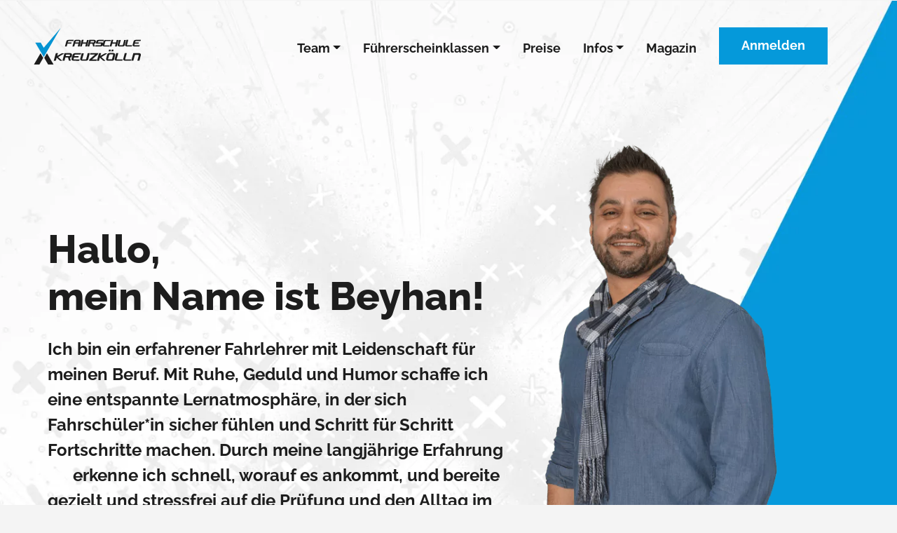

--- FILE ---
content_type: text/html; charset=UTF-8
request_url: https://fahrschule-kreuzkoelln.de/beyhan-oezcoban/
body_size: 16906
content:
<!doctype html><html lang="de"><head><meta charset="UTF-8"><meta name="viewport" content="width=device-width, initial-scale=1"><meta name='robots' content='index, follow, max-image-preview:large, max-snippet:-1, max-video-preview:-1' />  <script defer id="google_gtagjs-js-consent-mode-data-layer" src="[data-uri]"></script> <title>Fahrlehrer Beyhan Özcoban – Dein Fahrtrainer in Berlin - Fahrschule kreuzkölln</title><meta name="description" content="Mit Beyhan Özcoban sicher zum Führerschein: Persönlich, professionell und genau auf deine Bedürfnisse abgestimmt." /><link rel="canonical" href="https://fahrschule-kreuzkoelln.de/beyhan-oezcoban/" /><meta property="og:locale" content="de_DE" /><meta property="og:type" content="article" /><meta property="og:title" content="Beyhan Özcoban" /><meta property="og:description" content="Mit Beyhan Özcoban sicher zum Führerschein: Persönlich, professionell und genau auf deine Bedürfnisse abgestimmt." /><meta property="og:url" content="https://fahrschule-kreuzkoelln.de/beyhan-oezcoban/" /><meta property="og:site_name" content="Fahrschule kreuzkölln" /><meta property="article:publisher" content="https://www.facebook.com/fahrschulekreuzkoelln/" /><meta property="article:modified_time" content="2026-01-10T22:08:19+00:00" /><meta property="og:image" content="https://fahrschule-kreuzkoelln.de/wp-content/uploads/2023/11/fahrlehrer-Beyhan-Oezcoban-1U3A1783.png" /><meta property="og:image:width" content="406" /><meta property="og:image:height" content="800" /><meta property="og:image:type" content="image/png" /><meta name="twitter:card" content="summary_large_image" /><meta name="twitter:label1" content="Geschätzte Lesezeit" /><meta name="twitter:data1" content="5 Minuten" /> <script type="application/ld+json" class="yoast-schema-graph">{"@context":"https://schema.org","@graph":[{"@type":"WebPage","@id":"https://fahrschule-kreuzkoelln.de/beyhan-oezcoban/","url":"https://fahrschule-kreuzkoelln.de/beyhan-oezcoban/","name":"Fahrlehrer Beyhan Özcoban – Dein Fahrtrainer in Berlin - Fahrschule kreuzkölln","isPartOf":{"@id":"https://fahrschule-kreuzkoelln.de/#website"},"primaryImageOfPage":{"@id":"https://fahrschule-kreuzkoelln.de/beyhan-oezcoban/#primaryimage"},"image":{"@id":"https://fahrschule-kreuzkoelln.de/beyhan-oezcoban/#primaryimage"},"thumbnailUrl":"https://fahrschule-kreuzkoelln.de/wp-content/uploads/2023/11/fahrlehrer-Beyhan-Oezcoban-1U3A1783.png","datePublished":"2023-11-03T16:29:05+00:00","dateModified":"2026-01-10T22:08:19+00:00","description":"Mit Beyhan Özcoban sicher zum Führerschein: Persönlich, professionell und genau auf deine Bedürfnisse abgestimmt.","breadcrumb":{"@id":"https://fahrschule-kreuzkoelln.de/beyhan-oezcoban/#breadcrumb"},"inLanguage":"de","potentialAction":[{"@type":"ReadAction","target":["https://fahrschule-kreuzkoelln.de/beyhan-oezcoban/"]}]},{"@type":"ImageObject","inLanguage":"de","@id":"https://fahrschule-kreuzkoelln.de/beyhan-oezcoban/#primaryimage","url":"https://fahrschule-kreuzkoelln.de/wp-content/uploads/2023/11/fahrlehrer-Beyhan-Oezcoban-1U3A1783.png","contentUrl":"https://fahrschule-kreuzkoelln.de/wp-content/uploads/2023/11/fahrlehrer-Beyhan-Oezcoban-1U3A1783.png","width":406,"height":800,"caption":"Beyhan Özcoban"},{"@type":"BreadcrumbList","@id":"https://fahrschule-kreuzkoelln.de/beyhan-oezcoban/#breadcrumb","itemListElement":[{"@type":"ListItem","position":1,"name":"Startseite","item":"https://fahrschule-kreuzkoelln.de/"},{"@type":"ListItem","position":2,"name":"Beyhan Özcoban"}]},{"@type":"WebSite","@id":"https://fahrschule-kreuzkoelln.de/#website","url":"https://fahrschule-kreuzkoelln.de/","name":"Fahrschule kreuzkölln","description":"Deine Fahrschule in Neukölln","publisher":{"@id":"https://fahrschule-kreuzkoelln.de/#organization"},"potentialAction":[{"@type":"SearchAction","target":{"@type":"EntryPoint","urlTemplate":"https://fahrschule-kreuzkoelln.de/?s={search_term_string}"},"query-input":{"@type":"PropertyValueSpecification","valueRequired":true,"valueName":"search_term_string"}}],"inLanguage":"de"},{"@type":["Organization","Place"],"@id":"https://fahrschule-kreuzkoelln.de/#organization","name":"Fahrschule kreuzkölln","url":"https://fahrschule-kreuzkoelln.de/","logo":{"@id":"https://fahrschule-kreuzkoelln.de/beyhan-oezcoban/#local-main-organization-logo"},"image":{"@id":"https://fahrschule-kreuzkoelln.de/beyhan-oezcoban/#local-main-organization-logo"},"sameAs":["https://www.facebook.com/fahrschulekreuzkoelln/","https://mastodon.de/@fahrschulekreuzkoelln","https://www.instagram.com/fahrschulekreuzkoelln/","https://www.tiktok.com/fahrschulekreuzkoelln/"],"description":"Die Fahrschule Kreuzkölln ist eine moderne, günstige und erfahrene Fahrschule in Berlin Neukölln und Kreuzberg. Mit qualifizierten Fahrlehrern bieten wir eine professionelle und persönliche Führerscheinausbildung für die Klassen B, BE, B96, A, A2, A1 und B196. (Auto & Motorrad) Unsere Fahrschule steht für transparente Preise, moderne Fahrzeuge und eine schnelle, zuverlässige Ausbildung in zentraler Lage in Berlin.","legalName":"Fahrschule Kreuzkölln","foundingDate":"2003-01-01","numberOfEmployees":{"@type":"QuantitativeValue","minValue":"1","maxValue":"10"},"telephone":[],"openingHoursSpecification":[{"@type":"OpeningHoursSpecification","dayOfWeek":["Monday","Tuesday","Wednesday","Thursday","Friday","Saturday","Sunday"],"opens":"09:00","closes":"17:00"}]},{"@type":"ImageObject","inLanguage":"de","@id":"https://fahrschule-kreuzkoelln.de/beyhan-oezcoban/#local-main-organization-logo","url":"https://fahrschule-kreuzkoelln.de/wp-content/uploads/2023/11/Fahrschule-Kreuzkoelln-Logo-neu.svg","contentUrl":"https://fahrschule-kreuzkoelln.de/wp-content/uploads/2023/11/Fahrschule-Kreuzkoelln-Logo-neu.svg","caption":"Fahrschule kreuzkölln"}]}</script> <link rel='dns-prefetch' href='//www.googletagmanager.com' /><style id='wp-img-auto-sizes-contain-inline-css'>img:is([sizes=auto i],[sizes^="auto," i]){contain-intrinsic-size:3000px 1500px}
/*# sourceURL=wp-img-auto-sizes-contain-inline-css */</style><style id='classic-theme-styles-inline-css'>/*! This file is auto-generated */
.wp-block-button__link{color:#fff;background-color:#32373c;border-radius:9999px;box-shadow:none;text-decoration:none;padding:calc(.667em + 2px) calc(1.333em + 2px);font-size:1.125em}.wp-block-file__button{background:#32373c;color:#fff;text-decoration:none}
/*# sourceURL=/wp-includes/css/classic-themes.min.css */</style><link rel='stylesheet' id='picostrap-styles-css' href='https://fahrschule-kreuzkoelln.de/wp-content/cache/autoptimize/css/autoptimize_single_042ab61296cbc554672d56a3aeede20f.css?ver=797' media='all' /><link rel='stylesheet' id='sp-dsgvo_twbs4_grid-css' href='https://fahrschule-kreuzkoelln.de/wp-content/plugins/shapepress-dsgvo/public/css/bootstrap-grid.min.css?ver=3.1.38' media='all' /><link rel='stylesheet' id='sp-dsgvo-css' href='https://fahrschule-kreuzkoelln.de/wp-content/plugins/shapepress-dsgvo/public/css/sp-dsgvo-public.min.css?ver=3.1.38' media='all' /><link rel='stylesheet' id='sp-dsgvo_popup-css' href='https://fahrschule-kreuzkoelln.de/wp-content/plugins/shapepress-dsgvo/public/css/sp-dsgvo-popup.min.css?ver=3.1.38' media='all' /><link rel='stylesheet' id='simplebar-css' href='https://fahrschule-kreuzkoelln.de/wp-content/plugins/shapepress-dsgvo/public/css/simplebar.min.css?ver=6.9' media='all' /> <script defer src="https://fahrschule-kreuzkoelln.de/wp-includes/js/jquery/jquery.min.js?ver=3.7.1" id="jquery-core-js"></script> <script defer src="https://fahrschule-kreuzkoelln.de/wp-includes/js/jquery/jquery-migrate.min.js?ver=3.4.1" id="jquery-migrate-js"></script> <script defer id="sp-dsgvo-js-extra" src="[data-uri]"></script> <script defer src="https://fahrschule-kreuzkoelln.de/wp-content/plugins/shapepress-dsgvo/public/js/sp-dsgvo-public.min.js?ver=3.1.38" id="sp-dsgvo-js"></script> 
 <script defer src="https://www.googletagmanager.com/gtag/js?id=GT-K4TFNGK" id="google_gtagjs-js"></script> <script defer id="google_gtagjs-js-after" src="[data-uri]"></script> <meta name="generator" content="Site Kit by Google 1.170.0" /><script defer src="[data-uri]"></script>  <script defer src="[data-uri]"></script> <style>.sp-dsgvo-blocked-embedding-placeholder
    {
        color: #ffffff;
                    background: linear-gradient(90deg, #0476a8 0%, #0599da 100%); color: white;            }

    a.sp-dsgvo-blocked-embedding-button-enable,
    a.sp-dsgvo-blocked-embedding-button-enable:hover,
    a.sp-dsgvo-blocked-embedding-button-enable:active {
        color: #ffffff;
        border-color: #ffffff;
        border-width: 2px;
    }

            .wp-embed-aspect-16-9 .sp-dsgvo-blocked-embedding-placeholder,
        .vc_video-aspect-ratio-169 .sp-dsgvo-blocked-embedding-placeholder,
        .elementor-aspect-ratio-169 .sp-dsgvo-blocked-embedding-placeholder{
            margin-top: -56.25%; /*16:9*/
        }

        .wp-embed-aspect-4-3 .sp-dsgvo-blocked-embedding-placeholder,
        .vc_video-aspect-ratio-43 .sp-dsgvo-blocked-embedding-placeholder,
        .elementor-aspect-ratio-43 .sp-dsgvo-blocked-embedding-placeholder{
            margin-top: -75%;
        }

        .wp-embed-aspect-3-2 .sp-dsgvo-blocked-embedding-placeholder,
        .vc_video-aspect-ratio-32 .sp-dsgvo-blocked-embedding-placeholder,
        .elementor-aspect-ratio-32 .sp-dsgvo-blocked-embedding-placeholder{
            margin-top: -66.66%;
        }</style><style>/* latin */
                @font-face {
                    font-family: 'Roboto';
                    font-style: italic;
                    font-weight: 300;
                    src: local('Roboto Light Italic'),
                    local('Roboto-LightItalic'),
                    url(https://fahrschule-kreuzkoelln.de/wp-content/plugins/shapepress-dsgvo/public/css/fonts/roboto/Roboto-LightItalic-webfont.woff) format('woff');
                    font-display: swap;

                }

                /* latin */
                @font-face {
                    font-family: 'Roboto';
                    font-style: italic;
                    font-weight: 400;
                    src: local('Roboto Italic'),
                    local('Roboto-Italic'),
                    url(https://fahrschule-kreuzkoelln.de/wp-content/plugins/shapepress-dsgvo/public/css/fonts/roboto/Roboto-Italic-webfont.woff) format('woff');
                    font-display: swap;
                }

                /* latin */
                @font-face {
                    font-family: 'Roboto';
                    font-style: italic;
                    font-weight: 700;
                    src: local('Roboto Bold Italic'),
                    local('Roboto-BoldItalic'),
                    url(https://fahrschule-kreuzkoelln.de/wp-content/plugins/shapepress-dsgvo/public/css/fonts/roboto/Roboto-BoldItalic-webfont.woff) format('woff');
                    font-display: swap;
                }

                /* latin */
                @font-face {
                    font-family: 'Roboto';
                    font-style: italic;
                    font-weight: 900;
                    src: local('Roboto Black Italic'),
                    local('Roboto-BlackItalic'),
                    url(https://fahrschule-kreuzkoelln.de/wp-content/plugins/shapepress-dsgvo/public/css/fonts/roboto/Roboto-BlackItalic-webfont.woff) format('woff');
                    font-display: swap;
                }

                /* latin */
                @font-face {
                    font-family: 'Roboto';
                    font-style: normal;
                    font-weight: 300;
                    src: local('Roboto Light'),
                    local('Roboto-Light'),
                    url(https://fahrschule-kreuzkoelln.de/wp-content/plugins/shapepress-dsgvo/public/css/fonts/roboto/Roboto-Light-webfont.woff) format('woff');
                    font-display: swap;
                }

                /* latin */
                @font-face {
                    font-family: 'Roboto';
                    font-style: normal;
                    font-weight: 400;
                    src: local('Roboto Regular'),
                    local('Roboto-Regular'),
                    url(https://fahrschule-kreuzkoelln.de/wp-content/plugins/shapepress-dsgvo/public/css/fonts/roboto/Roboto-Regular-webfont.woff) format('woff');
                    font-display: swap;
                }

                /* latin */
                @font-face {
                    font-family: 'Roboto';
                    font-style: normal;
                    font-weight: 700;
                    src: local('Roboto Bold'),
                    local('Roboto-Bold'),
                    url(https://fahrschule-kreuzkoelln.de/wp-content/plugins/shapepress-dsgvo/public/css/fonts/roboto/Roboto-Bold-webfont.woff) format('woff');
                    font-display: swap;
                }

                /* latin */
                @font-face {
                    font-family: 'Roboto';
                    font-style: normal;
                    font-weight: 900;
                    src: local('Roboto Black'),
                    local('Roboto-Black'),
                    url(https://fahrschule-kreuzkoelln.de/wp-content/plugins/shapepress-dsgvo/public/css/fonts/roboto/Roboto-Black-webfont.woff) format('woff');
                    font-display: swap;
                }</style><link rel="icon" href="https://fahrschule-kreuzkoelln.de/wp-content/uploads/2023/11/cropped-kreuzkoelln-favicon-32x32.png" sizes="32x32" /><link rel="icon" href="https://fahrschule-kreuzkoelln.de/wp-content/uploads/2023/11/cropped-kreuzkoelln-favicon-192x192.png" sizes="192x192" /><link rel="apple-touch-icon" href="https://fahrschule-kreuzkoelln.de/wp-content/uploads/2023/11/cropped-kreuzkoelln-favicon-180x180.png" /><meta name="msapplication-TileImage" content="https://fahrschule-kreuzkoelln.de/wp-content/uploads/2023/11/cropped-kreuzkoelln-favicon-270x270.png" /><style id="wp-custom-css">.headline {
    font-size: 36px;       /* Größe der Überschrift */
    color: #dc3545;        /* Bootstrap's "text-danger" Farbe (Rot) */
    text-align: center;
    text-transform: uppercase;
    margin-bottom: 10px;
  }

  .hinweis {
    font-size: 16px;       /* Größe des Hinweistextes */
    color: #333;
    text-align: justify;
  }</style><style id='global-styles-inline-css'>:root{--wp--preset--aspect-ratio--square: 1;--wp--preset--aspect-ratio--4-3: 4/3;--wp--preset--aspect-ratio--3-4: 3/4;--wp--preset--aspect-ratio--3-2: 3/2;--wp--preset--aspect-ratio--2-3: 2/3;--wp--preset--aspect-ratio--16-9: 16/9;--wp--preset--aspect-ratio--9-16: 9/16;--wp--preset--color--black: #000000;--wp--preset--color--cyan-bluish-gray: #abb8c3;--wp--preset--color--white: #ffffff;--wp--preset--color--pale-pink: #f78da7;--wp--preset--color--vivid-red: #cf2e2e;--wp--preset--color--luminous-vivid-orange: #ff6900;--wp--preset--color--luminous-vivid-amber: #fcb900;--wp--preset--color--light-green-cyan: #7bdcb5;--wp--preset--color--vivid-green-cyan: #00d084;--wp--preset--color--pale-cyan-blue: #8ed1fc;--wp--preset--color--vivid-cyan-blue: #0693e3;--wp--preset--color--vivid-purple: #9b51e0;--wp--preset--gradient--vivid-cyan-blue-to-vivid-purple: linear-gradient(135deg,rgb(6,147,227) 0%,rgb(155,81,224) 100%);--wp--preset--gradient--light-green-cyan-to-vivid-green-cyan: linear-gradient(135deg,rgb(122,220,180) 0%,rgb(0,208,130) 100%);--wp--preset--gradient--luminous-vivid-amber-to-luminous-vivid-orange: linear-gradient(135deg,rgb(252,185,0) 0%,rgb(255,105,0) 100%);--wp--preset--gradient--luminous-vivid-orange-to-vivid-red: linear-gradient(135deg,rgb(255,105,0) 0%,rgb(207,46,46) 100%);--wp--preset--gradient--very-light-gray-to-cyan-bluish-gray: linear-gradient(135deg,rgb(238,238,238) 0%,rgb(169,184,195) 100%);--wp--preset--gradient--cool-to-warm-spectrum: linear-gradient(135deg,rgb(74,234,220) 0%,rgb(151,120,209) 20%,rgb(207,42,186) 40%,rgb(238,44,130) 60%,rgb(251,105,98) 80%,rgb(254,248,76) 100%);--wp--preset--gradient--blush-light-purple: linear-gradient(135deg,rgb(255,206,236) 0%,rgb(152,150,240) 100%);--wp--preset--gradient--blush-bordeaux: linear-gradient(135deg,rgb(254,205,165) 0%,rgb(254,45,45) 50%,rgb(107,0,62) 100%);--wp--preset--gradient--luminous-dusk: linear-gradient(135deg,rgb(255,203,112) 0%,rgb(199,81,192) 50%,rgb(65,88,208) 100%);--wp--preset--gradient--pale-ocean: linear-gradient(135deg,rgb(255,245,203) 0%,rgb(182,227,212) 50%,rgb(51,167,181) 100%);--wp--preset--gradient--electric-grass: linear-gradient(135deg,rgb(202,248,128) 0%,rgb(113,206,126) 100%);--wp--preset--gradient--midnight: linear-gradient(135deg,rgb(2,3,129) 0%,rgb(40,116,252) 100%);--wp--preset--font-size--small: 13px;--wp--preset--font-size--medium: 20px;--wp--preset--font-size--large: 36px;--wp--preset--font-size--x-large: 42px;--wp--preset--spacing--20: 0.44rem;--wp--preset--spacing--30: 0.67rem;--wp--preset--spacing--40: 1rem;--wp--preset--spacing--50: 1.5rem;--wp--preset--spacing--60: 2.25rem;--wp--preset--spacing--70: 3.38rem;--wp--preset--spacing--80: 5.06rem;--wp--preset--shadow--natural: 6px 6px 9px rgba(0, 0, 0, 0.2);--wp--preset--shadow--deep: 12px 12px 50px rgba(0, 0, 0, 0.4);--wp--preset--shadow--sharp: 6px 6px 0px rgba(0, 0, 0, 0.2);--wp--preset--shadow--outlined: 6px 6px 0px -3px rgb(255, 255, 255), 6px 6px rgb(0, 0, 0);--wp--preset--shadow--crisp: 6px 6px 0px rgb(0, 0, 0);}:where(.is-layout-flex){gap: 0.5em;}:where(.is-layout-grid){gap: 0.5em;}body .is-layout-flex{display: flex;}.is-layout-flex{flex-wrap: wrap;align-items: center;}.is-layout-flex > :is(*, div){margin: 0;}body .is-layout-grid{display: grid;}.is-layout-grid > :is(*, div){margin: 0;}:where(.wp-block-columns.is-layout-flex){gap: 2em;}:where(.wp-block-columns.is-layout-grid){gap: 2em;}:where(.wp-block-post-template.is-layout-flex){gap: 1.25em;}:where(.wp-block-post-template.is-layout-grid){gap: 1.25em;}.has-black-color{color: var(--wp--preset--color--black) !important;}.has-cyan-bluish-gray-color{color: var(--wp--preset--color--cyan-bluish-gray) !important;}.has-white-color{color: var(--wp--preset--color--white) !important;}.has-pale-pink-color{color: var(--wp--preset--color--pale-pink) !important;}.has-vivid-red-color{color: var(--wp--preset--color--vivid-red) !important;}.has-luminous-vivid-orange-color{color: var(--wp--preset--color--luminous-vivid-orange) !important;}.has-luminous-vivid-amber-color{color: var(--wp--preset--color--luminous-vivid-amber) !important;}.has-light-green-cyan-color{color: var(--wp--preset--color--light-green-cyan) !important;}.has-vivid-green-cyan-color{color: var(--wp--preset--color--vivid-green-cyan) !important;}.has-pale-cyan-blue-color{color: var(--wp--preset--color--pale-cyan-blue) !important;}.has-vivid-cyan-blue-color{color: var(--wp--preset--color--vivid-cyan-blue) !important;}.has-vivid-purple-color{color: var(--wp--preset--color--vivid-purple) !important;}.has-black-background-color{background-color: var(--wp--preset--color--black) !important;}.has-cyan-bluish-gray-background-color{background-color: var(--wp--preset--color--cyan-bluish-gray) !important;}.has-white-background-color{background-color: var(--wp--preset--color--white) !important;}.has-pale-pink-background-color{background-color: var(--wp--preset--color--pale-pink) !important;}.has-vivid-red-background-color{background-color: var(--wp--preset--color--vivid-red) !important;}.has-luminous-vivid-orange-background-color{background-color: var(--wp--preset--color--luminous-vivid-orange) !important;}.has-luminous-vivid-amber-background-color{background-color: var(--wp--preset--color--luminous-vivid-amber) !important;}.has-light-green-cyan-background-color{background-color: var(--wp--preset--color--light-green-cyan) !important;}.has-vivid-green-cyan-background-color{background-color: var(--wp--preset--color--vivid-green-cyan) !important;}.has-pale-cyan-blue-background-color{background-color: var(--wp--preset--color--pale-cyan-blue) !important;}.has-vivid-cyan-blue-background-color{background-color: var(--wp--preset--color--vivid-cyan-blue) !important;}.has-vivid-purple-background-color{background-color: var(--wp--preset--color--vivid-purple) !important;}.has-black-border-color{border-color: var(--wp--preset--color--black) !important;}.has-cyan-bluish-gray-border-color{border-color: var(--wp--preset--color--cyan-bluish-gray) !important;}.has-white-border-color{border-color: var(--wp--preset--color--white) !important;}.has-pale-pink-border-color{border-color: var(--wp--preset--color--pale-pink) !important;}.has-vivid-red-border-color{border-color: var(--wp--preset--color--vivid-red) !important;}.has-luminous-vivid-orange-border-color{border-color: var(--wp--preset--color--luminous-vivid-orange) !important;}.has-luminous-vivid-amber-border-color{border-color: var(--wp--preset--color--luminous-vivid-amber) !important;}.has-light-green-cyan-border-color{border-color: var(--wp--preset--color--light-green-cyan) !important;}.has-vivid-green-cyan-border-color{border-color: var(--wp--preset--color--vivid-green-cyan) !important;}.has-pale-cyan-blue-border-color{border-color: var(--wp--preset--color--pale-cyan-blue) !important;}.has-vivid-cyan-blue-border-color{border-color: var(--wp--preset--color--vivid-cyan-blue) !important;}.has-vivid-purple-border-color{border-color: var(--wp--preset--color--vivid-purple) !important;}.has-vivid-cyan-blue-to-vivid-purple-gradient-background{background: var(--wp--preset--gradient--vivid-cyan-blue-to-vivid-purple) !important;}.has-light-green-cyan-to-vivid-green-cyan-gradient-background{background: var(--wp--preset--gradient--light-green-cyan-to-vivid-green-cyan) !important;}.has-luminous-vivid-amber-to-luminous-vivid-orange-gradient-background{background: var(--wp--preset--gradient--luminous-vivid-amber-to-luminous-vivid-orange) !important;}.has-luminous-vivid-orange-to-vivid-red-gradient-background{background: var(--wp--preset--gradient--luminous-vivid-orange-to-vivid-red) !important;}.has-very-light-gray-to-cyan-bluish-gray-gradient-background{background: var(--wp--preset--gradient--very-light-gray-to-cyan-bluish-gray) !important;}.has-cool-to-warm-spectrum-gradient-background{background: var(--wp--preset--gradient--cool-to-warm-spectrum) !important;}.has-blush-light-purple-gradient-background{background: var(--wp--preset--gradient--blush-light-purple) !important;}.has-blush-bordeaux-gradient-background{background: var(--wp--preset--gradient--blush-bordeaux) !important;}.has-luminous-dusk-gradient-background{background: var(--wp--preset--gradient--luminous-dusk) !important;}.has-pale-ocean-gradient-background{background: var(--wp--preset--gradient--pale-ocean) !important;}.has-electric-grass-gradient-background{background: var(--wp--preset--gradient--electric-grass) !important;}.has-midnight-gradient-background{background: var(--wp--preset--gradient--midnight) !important;}.has-small-font-size{font-size: var(--wp--preset--font-size--small) !important;}.has-medium-font-size{font-size: var(--wp--preset--font-size--medium) !important;}.has-large-font-size{font-size: var(--wp--preset--font-size--large) !important;}.has-x-large-font-size{font-size: var(--wp--preset--font-size--x-large) !important;}
/*# sourceURL=global-styles-inline-css */</style></head><body class="wp-singular page-template page-template-page-templates page-template-empty page-template-page-templatesempty-php page page-id-1490 wp-custom-logo wp-embed-responsive wp-theme-picostrap5 wp-child-theme-picostrap5-child-base lc-custom-header lc-custom-footer picostrap_header_navbar_position_ is-using-livecanvas" ><header id='lc-header'><div id="hauptnavigation"><nav class="navbar navbar-expand-lg navbar-light" id="nav-standard" style="width:100%;"><div class="py-2 py-lg-4 ps-lg-5 ps-xxl-6 lastbutton container-fluid"><a class="navbar-brand ps-xxl-6" href="https://fahrschule-kreuzkoelln.de/"> <img src="https://fahrschule-kreuzkoelln.de/wp-content/uploads/2023/11/Fahrschule-Kreuzkoelln-Logo-neu-neu-1.svg" width="300" height="80" class="d-inline-block align-top img-fluid wp-image-2251 mt-2 mb-2" alt="fahrschule kreuzkölln logo angepasst neu" srcset="" sizes="" style="max-width: 155px; mix-blend-mode: multiply;"> </a> <button class="navbar-toggler" type="button" data-bs-toggle="collapse" data-bs-target="#myNavbar1" aria-controls="myNavbar1" aria-expanded="false" aria-label="Toggle navigation"> <span class="navbar-toggler-icon"></span> </button><div class="collapse navbar-collapse" id="myNavbar1"><div  class="live-shortcode ms-auto"><ul id="menu-six-items" class="navbar-nav"><li  class="menu-item menu-item-type-post_type menu-item-object-page current-menu-ancestor current-menu-parent current_page_parent current_page_ancestor menu-item-has-children dropdown nav-item nav-item-676"><a href="https://fahrschule-kreuzkoelln.de/team/" class="nav-link active dropdown-toggle" data-bs-toggle="dropdown" data-bs-auto-close="outside" aria-haspopup="true" aria-expanded="false">Team</a><ul class="dropdown-menu  depth_0"><li  class="menu-item menu-item-type-post_type menu-item-object-page nav-item nav-item-1690"><a href="https://fahrschule-kreuzkoelln.de/team/" class="dropdown-item ">Alle Fahrlehrer</a></li><li  class="menu-item menu-item-type-post_type menu-item-object-page current-menu-item page_item page-item-1490 current_page_item nav-item nav-item-1496"><a href="https://fahrschule-kreuzkoelln.de/beyhan-oezcoban/" class="dropdown-item active">Beyhan Özcoban</a></li><li  class="menu-item menu-item-type-post_type menu-item-object-page nav-item nav-item-1497"><a href="https://fahrschule-kreuzkoelln.de/ayhan-guel/" class="dropdown-item ">Ayhan Gül</a></li><li  class="menu-item menu-item-type-post_type menu-item-object-page nav-item nav-item-1495"><a href="https://fahrschule-kreuzkoelln.de/rasim-kuenar/" class="dropdown-item ">Rasim Künar</a></li></ul></li><li  class="menu-item menu-item-type-custom menu-item-object-custom menu-item-home menu-item-has-children dropdown nav-item nav-item-1607"><a href="https://fahrschule-kreuzkoelln.de/#klassen" class="nav-link  dropdown-toggle" data-bs-toggle="dropdown" data-bs-auto-close="outside" aria-haspopup="true" aria-expanded="false">Führerscheinklassen</a><ul class="dropdown-menu  depth_0"><li  class="menu-item menu-item-type-post_type menu-item-object-page nav-item nav-item-1254"><a href="https://fahrschule-kreuzkoelln.de/b-fuehrerschein/" class="dropdown-item ">B-Führerschein</a></li><li  class="menu-item menu-item-type-post_type menu-item-object-page nav-item nav-item-1597"><a href="https://fahrschule-kreuzkoelln.de/b78-fuehrerschein/" class="dropdown-item ">B78-Führerschein (Automatik)</a></li><li  class="menu-item menu-item-type-post_type menu-item-object-page nav-item nav-item-1666"><a href="https://fahrschule-kreuzkoelln.de/b96-fuehrerschein/" class="dropdown-item ">B96-Führerschein</a></li><li  class="menu-item menu-item-type-post_type menu-item-object-page nav-item nav-item-1485"><a href="https://fahrschule-kreuzkoelln.de/b196-fuehrerschein/" class="dropdown-item ">B196-Führerschein</a></li><li  class="menu-item menu-item-type-post_type menu-item-object-page nav-item nav-item-1599"><a href="https://fahrschule-kreuzkoelln.de/b197-fuehrerschein/" class="dropdown-item ">B197-Führerschein</a></li><li  class="menu-item menu-item-type-post_type menu-item-object-page nav-item nav-item-1598"><a href="https://fahrschule-kreuzkoelln.de/be-fuehrerschein/" class="dropdown-item ">BE-Führerschein</a></li><li  class="menu-item menu-item-type-post_type menu-item-object-page nav-item nav-item-2029"><a href="https://fahrschule-kreuzkoelln.de/begleitetes-fahren/" class="dropdown-item ">BF17-Begleitetes Fahren</a></li><li  class="menu-item menu-item-type-post_type menu-item-object-page nav-item nav-item-1362"><a href="https://fahrschule-kreuzkoelln.de/a-fuehrerschein/" class="dropdown-item ">A-Führerschein</a></li><li  class="menu-item menu-item-type-post_type menu-item-object-page nav-item nav-item-1487"><a href="https://fahrschule-kreuzkoelln.de/a1-fuehrerschein/" class="dropdown-item ">A1-Führerschein</a></li><li  class="menu-item menu-item-type-post_type menu-item-object-page nav-item nav-item-1486"><a href="https://fahrschule-kreuzkoelln.de/a2-fuehrerschein/" class="dropdown-item ">A2-Führerschein</a></li><li  class="menu-item menu-item-type-post_type menu-item-object-page nav-item nav-item-1951"><a href="https://fahrschule-kreuzkoelln.de/fuehrerscheinklassen/" class="dropdown-item ">Alle Führerscheinklassen >></a></li></ul></li><li  class="menu-item menu-item-type-post_type menu-item-object-page nav-item nav-item-1231"><a href="https://fahrschule-kreuzkoelln.de/preise/" class="nav-link ">Preise</a></li><li  class="menu-item menu-item-type-custom menu-item-object-custom menu-item-has-children dropdown nav-item nav-item-745"><a href="#" class="nav-link  dropdown-toggle" data-bs-toggle="dropdown" data-bs-auto-close="outside" aria-haspopup="true" aria-expanded="false">Infos</a><ul class="dropdown-menu  depth_0"><li  class="menu-item menu-item-type-post_type menu-item-object-page nav-item nav-item-1354"><a href="https://fahrschule-kreuzkoelln.de/kontakt/" class="dropdown-item ">Kontakt &#038; Standort</a></li><li  class="menu-item menu-item-type-post_type menu-item-object-page nav-item nav-item-1297"><a href="https://fahrschule-kreuzkoelln.de/theorietermine/" class="dropdown-item ">Theorieunterricht</a></li><li  class="menu-item menu-item-type-post_type menu-item-object-page nav-item nav-item-1302"><a href="https://fahrschule-kreuzkoelln.de/erste-hilfe-kurs/" class="dropdown-item ">Erste Hilfe Kurs</a></li><li  class="menu-item menu-item-type-post_type menu-item-object-page nav-item nav-item-2122"><a href="https://fahrschule-kreuzkoelln.de/clickclickdrive/" class="dropdown-item ">Lern App</a></li><li  class="menu-item menu-item-type-post_type menu-item-object-page nav-item nav-item-1560"><a href="https://fahrschule-kreuzkoelln.de/theoriepruefung-dekra/" class="dropdown-item ">Theorieprüfung Dekra</a></li><li  class="menu-item menu-item-type-post_type menu-item-object-page nav-item nav-item-1561"><a href="https://fahrschule-kreuzkoelln.de/theoriepruefung-tuev/" class="dropdown-item ">Theorieprüfung TÜV</a></li><li  class="menu-item menu-item-type-post_type menu-item-object-page nav-item nav-item-2087"><a href="https://fahrschule-kreuzkoelln.de/ablauf/" class="dropdown-item ">Ablauf</a></li><li  class="menu-item menu-item-type-post_type menu-item-object-post nav-item nav-item-2362"><a href="https://fahrschule-kreuzkoelln.de/praktische-pruefung/" class="dropdown-item ">Praktische Prüfung</a></li><li  class="menu-item menu-item-type-post_type menu-item-object-page nav-item nav-item-2100"><a href="https://fahrschule-kreuzkoelln.de/fuehrerschein-jobcenter/" class="dropdown-item ">Führerschein vom Jobcenter</a></li></ul></li><li  class="menu-item menu-item-type-post_type menu-item-object-page nav-item nav-item-680"><a href="https://fahrschule-kreuzkoelln.de/magazin/" class="nav-link ">Magazin</a></li><li  class="menu-item menu-item-type-post_type menu-item-object-page nav-item nav-item-1255"><a href="https://fahrschule-kreuzkoelln.de/anmeldung/" class="nav-link ">Anmelden</a></li></ul></div></div></div></nav></div><style>/* Deaktiviere das automatische Umschalten von Dropdowns bei Klick */


	@media screen and (max-width: 991px) {
		#hauptnavigation {
			z-index: 9999;
		}
	}</style> <script defer src="[data-uri]"></script> </header><main id='theme-main'><section id="intro-section"><div class="pt-lg-8 pt-6 ps-sm-4 ps-lg-5  pe-sm-5 wp-image-38 container-fluid" style="background:url(https://fahrschule-kreuzkoelln.de/wp-content/uploads/2023/10/fahrschule-kreuzkoelln-intro-bg.jpg)  center / cover no-repeat;" id="intro-big-light"><div class="row align-items-center pt-xxl-5 ps-xl-2"><div class="order-xl-2 mt-lg-6 offset-xl-0 order-2 col-8 offset-2 mt-2 col-sm-6 offset-sm-3 offset-md-0 col-md-4 align-items-end align-content-end pt-md-5 col-lg-4 pt-lg-1 col-xl-4 col-xxl-4"><div class="lc-block"> <picture> <source srcset="https://fahrschule-kreuzkoelln.de/wp-content/webp-express/webp-images/uploads/2023/11/fahrlehrer-Beyhan-Oezcoban-1U3A1783.png.webp 406w, https://fahrschule-kreuzkoelln.de/wp-content/webp-express/webp-images/uploads/2023/11/fahrlehrer-Beyhan-Oezcoban-1U3A1783-152x300.png.webp 152w" sizes="(max-width: 406px) 100vw, 406px" type="image/webp"><img class="img-fluid wp-image-2304 webpexpress-processed" src="https://fahrschule-kreuzkoelln.de/wp-content/uploads/2023/11/fahrlehrer-Beyhan-Oezcoban-1U3A1783.png" width="406" height="800" srcset="https://fahrschule-kreuzkoelln.de/wp-content/uploads/2023/11/fahrlehrer-Beyhan-Oezcoban-1U3A1783.png 406w, https://fahrschule-kreuzkoelln.de/wp-content/uploads/2023/11/fahrlehrer-Beyhan-Oezcoban-1U3A1783-152x300.png 152w" sizes="(max-width: 406px) 100vw, 406px" alt="Beyhan Özcoban" loading="eager"> </picture></div></div><div class="order-xl-1 col-sm-12 offset-md-0 mt-lg-6 mt-xl-7 order-1 mt-6 col-md-8 pb-md-5 col-lg-8 col-xl-7 ps-xl-4 pb-xxl-8 col-xxl-7 pt-xxl-4 ps-xxl-8" style="max-width: 930px;"><div class="lc-block"><div><h1 class="display-4 text-dark text-center text-lg-start "> <font dir="auto"> <font dir="auto">Hallo, </font> </font><br> <font dir="auto"> <font dir="auto">mein Name ist Beyhan!</font> </font></h1></div></div><div class="lc-block p-18 p-lg-24 mt-3 mt-lg-4" style="max-width: 780px;"><div><p class="text-dark p-18 fw-700 text-center text-lg-start"> <font dir="auto"> <font dir="auto">Ich bin ein erfahrener Fahrlehrer mit Leidenschaft für&nbsp; &nbsp; meinen Beruf. Mit Ruhe, Geduld und Humor schaffe ich eine entspannte Lernatmosphäre, in der sich Fahrschüler*in sicher fühlen und Schritt für Schritt Fortschritte machen. Durch meine langjährige Erfahrung&nbsp; &nbsp; &nbsp; &nbsp; erkenne ich schnell, worauf es ankommt, und bereite gezielt und stressfrei auf die Prüfung und den Alltag im&nbsp; &nbsp; Straßenverkehr vor.</font> </font><br></p></div></div></div></div></div></section><section><div class="container-fluid bg-secondary pt-5 pb-5 ps-3 ps-lg-5 pt-xxl-6 pb-xxl-6 ps-xxl-7"><div class="row align-items-center ps-sm-2 pe-sm-2 ps-xxl-3"><div class="col-12 ps-4 pe-4 col-md-10 col-lg-10 ps-xxl-6"><div class="lc-block mb-md-4 ms-xxl-n1"><div><h2 class="text-white display-3 lh-1">Beyhan bildet diese<br class="d-none d-sm-block"> Klassen aus:</h2></div></div></div></div><div class="row ps-sm-2 ps-xxl-3"><div class="col-md-6 ps-4 mt-3 col-lg-4 mt-md-0 ps-xxl-6 col-xxl-3"><div class="lc-block mt-md-4"><div><h3 class="h4 text-white">Autos</h3></div></div><div class="lc-block p-18 p-lg-24 mt-3 mt-lg-4 ms-n1" style="max-width: 780px;"><div class="circle-container"> <a href="/b-fuehrerschein"><span class="circle text-white">B</span></a> <a href="/be-fuehrerschein"><span class="circle text-white">BE</span></a> <a href="/b96-fuehrerschein"><span class="circle text-white">B96</span></a> <a href="/b197-fuehrerschein"><span class="circle text-white">B197</span></a></div></div></div><div class="col-md-6 ps-4 mt-3 col-lg-4 mt-md-0 ps-xxl-6 col-xxl-3"><div class="lc-block mt-md-4"><div><h3 class="h4 text-white">Motorrad</h3></div></div><div class="lc-block p-18 p-lg-24 mt-3 mt-lg-4 ms-n1" style="max-width: 780px;"><div class="circle-container"> <a href="/a-fuehrerschein"><span class="circle text-white">A</span></a> <a href="/a1-fuehrerschein"><span class="circle text-white">A1</span></a> <a href="/a2-fuehrerschein"><span class="circle text-white">A2</span></a> <a href="/b196-fuehrerschein"><span class="circle text-white">B196</span></a></div></div></div></div><style>.circle-container {
  display: flex;
  align-items: center;
  gap: 10px;
}

.circle {
  border: 3px solid;
  border-radius: 50%;
  width: 50px;
  height: 50px;
  display: flex;
  align-items: center;
  justify-content: center;
  text-align: center;
  font-size: 16px;
  font-weight: 800;
  text-decoration: none;
  color: white;
}

.circle:hover {
  opacity: 0.8;
}

a {
  text-decoration: none;
}</style></div></section><section><div class="container-fluid wp-image-15 ps-sm-5 pe-sm-5 bg-light text-dark pt-5 pb-5 pt-sm-6 pb-sm-6 pt-xxl-7 pb-xxl-7" style="background:url(https://fahrschule-kreuzkoelln.de/wp-content/uploads/2023/10/fahrschule-hintergrund.jpg)  center / cover no-repeat;" id="column-numbers-list"><div class="lc-block" id="papierkram"> <picture> <source srcset="https://fahrschule-kreuzkoelln.de/wp-content/webp-express/webp-images/uploads/2023/11/lightbulb.png.webp 512w, https://fahrschule-kreuzkoelln.de/wp-content/webp-express/webp-images/uploads/2023/11/lightbulb-300x300.png.webp 300w, https://fahrschule-kreuzkoelln.de/wp-content/webp-express/webp-images/uploads/2023/11/lightbulb-150x150.png.webp 150w" sizes="(max-width: 512px) 100vw, 512px" type="image/webp"><img class="img-fluid mx-auto d-block wp-image-1404 webpexpress-processed" src="https://fahrschule-kreuzkoelln.de/wp-content/uploads/2023/11/lightbulb.png" width="512" height="512" srcset="https://fahrschule-kreuzkoelln.de/wp-content/uploads/2023/11/lightbulb.png 512w, https://fahrschule-kreuzkoelln.de/wp-content/uploads/2023/11/lightbulb-300x300.png 300w, https://fahrschule-kreuzkoelln.de/wp-content/uploads/2023/11/lightbulb-150x150.png 150w" sizes="(max-width: 512px) 100vw, 512px" alt="" loading="lazy" style="max-width: 96px"> </picture></div><div class="lc-block mt-4"><div><h2 class="text-center display-6">Meine Philosophie</h2></div></div><div class="lc-block mx-auto mt-2" style="max-width: 720px;"><div class="p-18"><p class="text-center fw-700">So bringe ich dir das Fahren bei.</p></div></div><div class="row align-items-stretch"><div class="col-md-6 col-xl-4 col-lg-4 offset-md-0 pe-xxl-3 ps-xxl-3 mt-4 white-box mt-lg-5"><div class="bg-white p-4 py-5 px-xl-5"><div class="row"><div class="col-12"><div class="lc-block text-center" style="max-width: 64px;"> <picture> <source srcset="https://fahrschule-kreuzkoelln.de/wp-content/webp-express/webp-images/uploads/2023/11/back-in-time.png.webp 512w, https://fahrschule-kreuzkoelln.de/wp-content/webp-express/webp-images/uploads/2023/11/back-in-time-300x300.png.webp 300w, https://fahrschule-kreuzkoelln.de/wp-content/webp-express/webp-images/uploads/2023/11/back-in-time-150x150.png.webp 150w" sizes="(max-width: 512px) 100vw, 512px" type="image/webp"><img class="img-fluid wp-image-1403 webpexpress-processed" src="https://fahrschule-kreuzkoelln.de/wp-content/uploads/2023/11/back-in-time.png" width="512" height="512" srcset="https://fahrschule-kreuzkoelln.de/wp-content/uploads/2023/11/back-in-time.png 512w, https://fahrschule-kreuzkoelln.de/wp-content/uploads/2023/11/back-in-time-300x300.png 300w, https://fahrschule-kreuzkoelln.de/wp-content/uploads/2023/11/back-in-time-150x150.png 150w" sizes="(max-width: 512px) 100vw, 512px" alt="" loading="lazy"> </picture></div></div><div class="col-10 align-self-center"><div class="lc-block ps-xl-0 mt-4"><div><h3 class="h2 text-dark">Geduld</h3></div></div></div></div><div class="lc-block p-18 mt-2 mb-xxl-4 mb-3"><div><p class="fw-700"> In Berlin als Fahrlehrer tätig zu sein, bedeutet vor allem eines: Geduld. In Berlin ist es entscheidend, dass sich Fahrschüler beim Fahrenlernen ruhig und entspannt fühlen. Ich setze auf Geduld, um jedem Schüler das nötige Selbstvertrauen und die Sicherheit zu vermitteln, die für das Fahren in der Großstadt erforderlich sind.</p></div></div></div></div><div class="col-md-6 col-xl-4 col-lg-4 offset-md-0 pe-xxl-3 ps-xxl-3 mt-4 white-box mt-lg-5"><div class="bg-white p-4 py-5 px-xl-5"><div class="row"><div class="col-12"><div class="lc-block text-center" style="max-width: 64px;"> <picture> <source srcset="https://fahrschule-kreuzkoelln.de/wp-content/webp-express/webp-images/uploads/2023/11/clipboards.png.webp 512w, https://fahrschule-kreuzkoelln.de/wp-content/webp-express/webp-images/uploads/2023/11/clipboards-300x300.png.webp 300w, https://fahrschule-kreuzkoelln.de/wp-content/webp-express/webp-images/uploads/2023/11/clipboards-150x150.png.webp 150w" sizes="(max-width: 512px) 100vw, 512px" type="image/webp"><img class="img-fluid wp-image-1984 webpexpress-processed" src="https://fahrschule-kreuzkoelln.de/wp-content/uploads/2023/11/clipboards.png" width="512" height="512" srcset="https://fahrschule-kreuzkoelln.de/wp-content/uploads/2023/11/clipboards.png 512w, https://fahrschule-kreuzkoelln.de/wp-content/uploads/2023/11/clipboards-300x300.png 300w, https://fahrschule-kreuzkoelln.de/wp-content/uploads/2023/11/clipboards-150x150.png 150w" sizes="(max-width: 512px) 100vw, 512px" alt="" loading="lazy"> </picture></div></div><div class="col-10 align-self-center"><div class="lc-block ps-xl-0 mt-4"><div><h3 class="h2 text-dark">Struktur</h3></div></div></div></div><div class="lc-block p-18 mt-2 mb-xxl-4 mb-3"><div><p class="fw-700">Mein Unterricht basiert auf einer didaktischen Struktur, die dir alles vermittelt und dich nie überfordert. <br><br>Zudem führe ich zu jedem meiner Schüler eine Kartei, in der ich mir alles notiere, damit wir dich perfekt auf die Prüfung vorbereiten.</p></div></div></div></div><div class="col-md-6 mt-5 col-xl-4 col-lg-4 offset-md-0 pe-xxl-3 ps-xxl-3 white-box mt-lg-5"><div class="bg-white p-4 py-5 px-xl-5"><div class="row"><div class="col-12"><div class="lc-block text-center mb-n3" style="max-width: 80px;
"> <picture> <source srcset="https://fahrschule-kreuzkoelln.de/wp-content/webp-express/webp-images/uploads/2023/11/water-drop.png.webp 512w, https://fahrschule-kreuzkoelln.de/wp-content/webp-express/webp-images/uploads/2023/11/water-drop-300x300.png.webp 300w, https://fahrschule-kreuzkoelln.de/wp-content/webp-express/webp-images/uploads/2023/11/water-drop-150x150.png.webp 150w" sizes="(max-width: 512px) 100vw, 512px" type="image/webp"><img class="img-fluid wp-image-1401 webpexpress-processed" src="https://fahrschule-kreuzkoelln.de/wp-content/uploads/2023/11/water-drop.png" width="512" height="512" srcset="https://fahrschule-kreuzkoelln.de/wp-content/uploads/2023/11/water-drop.png 512w, https://fahrschule-kreuzkoelln.de/wp-content/uploads/2023/11/water-drop-300x300.png 300w, https://fahrschule-kreuzkoelln.de/wp-content/uploads/2023/11/water-drop-150x150.png 150w" sizes="(max-width: 512px) 100vw, 512px" alt="" loading="lazy"> </picture></div></div><div class="col-10 align-self-center"><div class="lc-block mt-4"><div><h3 class="h2 text-dark">Ruhe</h3></div></div></div></div><div class="lc-block p-18 mt-2 mb-3"><div><p class="fw-700"> Dein erstes Mal im Straßenverkehr ist aufregend, aber auch herausfordernd. Deshalb ist es mein Ziel, stets ruhig und gelassen zu bleiben, sodass du dich voll und ganz darauf verlassen kannst. <br><br>So bleibst du konzentriert und sicher.</p></div></div></div></div></div></div><style>.white-box {
		display: flex;
	}
	
	.white-box .bg-white {
		flex-grow: 1; 
		position: relative;
	}
	
	.bg-white .btn {
		position: absolute;
		bottom: 48px;
	}</style></section><section><div class="wp-image-15 pt-lg-8 pb-lg-8 ps-sm-5 pe-sm-5 pt-6 pb-6 bg-light text-dark container-fluid" style="background:url(https://fahrschule-kreuzkoelln.de/wp-content/uploads/2023/10/seotext-bg.jpg)  left / cover no-repeat;  " id="list-3-columns-icon-1"><div class="lc-block mx-auto mt-2 p-18" style="max-width: 720px;"><div><p class="text-center text-white fw-700">So läuft's mit Beyhan</p></div></div><div class="lc-block mt-n3"><div><h2 class="text-center display-6 text-white">Erfahrungen unserer Fahrschüler</h2></div></div><div class="row mt-5"><div class="pe-xxl-3 ps-xxl-3 col-lg-6 col-md-10 offset-md-1 offset-lg-0 mb-2 mb-lg-2 mt-lg-2 mt-xxl-3 col-xxl-4 mt-2"><div class="bg-white p-4 py-6 px-xl-5" style="height:100%;"><div class="lc-block" style="min-height: 4rem;"><div><h3 class="h5 text-center"> "Sehr geduldig, alles perfekt!"</h3></div></div><div class="lc-block" style="min-height: 10rem;"><div><p class="text-center fw-700"> "Das ist mit Abstand die beste Fahrschule die ich gesehen habe. Top Personal alle super lieb und hilfsbereit und ein ganz großes Lob an Beyhan, der sehr geduldig war und alles perfekt erklärt hat. Ich kann die Fahrschule Kreuzkölln nur weiterempfehlen.👍"</p></div></div><div class="lc-block mb-1"><div><h3 class="h5 text-center"> H Tuncbeden</h3></div></div><div class="lc-block" style=""><div><p class="text-center fw-700 text-primary"> Führerschein bei Beyhan</p></div></div></div></div><div class="pe-xxl-3 ps-xxl-3 col-lg-6 col-md-10 offset-md-1 offset-lg-0 mb-2 mb-lg-2 mt-lg-2 mt-2 mt-xxl-3 col-xxl-4"><div class="bg-white p-4 py-6 px-xl-5" style="height:100%;"><div class="lc-block" style="min-height: 4rem;"><div><h3 class="h5 text-center"> "Auf Fahrstunden gefreut!"</h3></div></div><div class="lc-block" style="min-height: 10rem;"><div><p class="text-center fw-700"> "War eine super Fahrschule. Ich wurde bei fragen immer unterstützt und es herrscht ein sehr offenes und nettes Klima. Alles is sehr locker und es gibt sogar gratis Kaffe was mir im Winter morgens um 7 durchaus den arschgerettet hat. Beyhan war ein gute netter Fahrlehrer mit dem man sich gut unterhalten könnte und wo man sich auf die Fahrstunde freut, der dir aber auch gut das wichtige beibringt und sich konzentriert Zeit für dich nimmt.
 Danke für alles Führerschein is da dank euch."</p></div></div><div class="lc-block mb-1"><div><h3 class="h5 text-center"> Oskar</h3></div></div><div class="lc-block" style=""><div><p class="text-center fw-700 text-primary"> Führerschein bei Beyhan</p></div></div></div></div><div class="pe-xxl-3 ps-xxl-3 col-lg-6 col-md-10 offset-md-1 offset-lg-0 mb-2 mb-lg-2 mt-lg-2 mt-2 mt-xxl-3 col-xxl-4"><div class="bg-white p-4 py-6 px-xl-5" style="height:100%;"><div class="lc-block" style="min-height: 4rem;"><div><h3 class="h5 text-center"> "Sehr gut vorbereitet"</h3></div></div><div class="lc-block" style="min-height: 10rem;"><div><p class="text-center fw-700"> "Sehr sympathische Fahrschule mit einem tollen Team, Beyhan war ein super Fahrlehrer und ich habe mich sehr gut auf die Prüfung vorbereitet gefühlt. Kann ich nur weiterempfehlen."</p></div></div><div class="lc-block mb-1"><div><h3 class="h5 text-center"> Till Kadritzke</h3></div></div><div class="lc-block" style=""><div><p class="text-center fw-700 text-primary"> Führerschein bei Beyhan</p></div></div></div></div></div></div></section><section><div class="pt-lg-8 pb-lg-8 ps-sm-5 pe-sm-5 pt-6 pb-6 text-dark bg-light container-fluid" style="background:url(https://fahrschule-kreuzkoelln.de/wp-content/uploads/2023/10/fahrschule-hintergrund.jpg)  center / cover no-repeat;
"><div class="row"><div class="mx-auto order-2 order-lg-2 col-md-8 offset-md-2 col-xl-6 align-self-center bg-white p-4 p-lg-6 offset-lg-2 col-lg-8 offset-xl-3 col-xxl-8 offset-xxl-2" style="max-width: 960px;
"><div class="lc-block"><h2 class="text-primary">"Herzliche und kompetente Fahrschule mit exzellentem Personal und motivierenden Fahrlehrern"</h2></div><div class="lc-block mt-3 mt-lg-4"><div><p class="fw-700">In der Fahrschule fühlt man sich herzlichst willkommen. Das Personal ist sehr hilfsbereit und freundlich. Die Fahrlehrer sind sehr kompetent und erklären alles sehr verständlich.<br><br> Danke an Beyhan für die Geduld und ständige Motivation. Ich hatte nur gute Erfahrungen hier und kann die Fahrschule wärmstens empfehlen.<br><br> Ich möchte mich bei allem im Team bedanken.<br> Danke für die tolle Erfahrung!</p></div></div><div class="lc-block mt-3"><div><p><strong> Anne Choque, 18<br>B Führerschein</strong></p></div></div></div><div class="order-1 order-lg-1 mb-lg-0 pe-xl-5 col-12 offset-0 col-md-8 offset-md-2 col-lg-6 offset-lg-3 col-xl-6 align-self-end offset-xl-3 col-xxl-4 offset-xxl-4"><div class="lc-block"> <picture> <source srcset="https://fahrschule-kreuzkoelln.de/wp-content/webp-express/webp-images/uploads/2023/11/platzhalter-rezension-weiblich.png.webp 800w, https://fahrschule-kreuzkoelln.de/wp-content/webp-express/webp-images/uploads/2023/11/platzhalter-rezension-weiblich-300x300.png.webp 300w, https://fahrschule-kreuzkoelln.de/wp-content/webp-express/webp-images/uploads/2023/11/platzhalter-rezension-weiblich-150x150.png.webp 150w, https://fahrschule-kreuzkoelln.de/wp-content/webp-express/webp-images/uploads/2023/11/platzhalter-rezension-weiblich-768x768.png.webp 768w" sizes="(max-width: 800px) 100vw, 800px" type="image/webp"><img class="img-fluid wp-image-1982 d-none webpexpress-processed" src="https://fahrschule-kreuzkoelln.de/wp-content/uploads/2023/11/platzhalter-rezension-weiblich.png" srcset="https://fahrschule-kreuzkoelln.de/wp-content/uploads/2023/11/platzhalter-rezension-weiblich.png 800w, https://fahrschule-kreuzkoelln.de/wp-content/uploads/2023/11/platzhalter-rezension-weiblich-300x300.png 300w, https://fahrschule-kreuzkoelln.de/wp-content/uploads/2023/11/platzhalter-rezension-weiblich-150x150.png 150w, https://fahrschule-kreuzkoelln.de/wp-content/uploads/2023/11/platzhalter-rezension-weiblich-768x768.png 768w" sizes="(max-width: 800px) 100vw, 800px" width="800" height="800" alt="platzhalterbild rezension weiblich" loading="lazy" style=""> </picture></div></div></div></div></section><section><div class="container-fluid"><div class="row"><div class="col-md-12 px-0"><div class="lc-block"> <picture> <source srcset="https://fahrschule-kreuzkoelln.de/wp-content/webp-express/webp-images/uploads/2023/11/fahrschule-kreuzkoelln-beyhan-1U3A1802-1.jpg.webp 1920w, https://fahrschule-kreuzkoelln.de/wp-content/webp-express/webp-images/uploads/2023/11/fahrschule-kreuzkoelln-beyhan-1U3A1802-1-300x113.jpg.webp 300w, https://fahrschule-kreuzkoelln.de/wp-content/webp-express/webp-images/uploads/2023/11/fahrschule-kreuzkoelln-beyhan-1U3A1802-1-1024x384.jpg.webp 1024w, https://fahrschule-kreuzkoelln.de/wp-content/webp-express/webp-images/uploads/2023/11/fahrschule-kreuzkoelln-beyhan-1U3A1802-1-768x288.jpg.webp 768w, https://fahrschule-kreuzkoelln.de/wp-content/webp-express/webp-images/uploads/2023/11/fahrschule-kreuzkoelln-beyhan-1U3A1802-1-1536x576.jpg.webp 1536w" sizes="(max-width: 1920px) 100vw, 1920px" type="image/webp"><img class="img-fluid wp-image-2303 webpexpress-processed" src="https://fahrschule-kreuzkoelln.de/wp-content/uploads/2023/11/fahrschule-kreuzkoelln-beyhan-1U3A1802-1.jpg" width="1920" height="720" srcset="https://fahrschule-kreuzkoelln.de/wp-content/uploads/2023/11/fahrschule-kreuzkoelln-beyhan-1U3A1802-1.jpg 1920w, https://fahrschule-kreuzkoelln.de/wp-content/uploads/2023/11/fahrschule-kreuzkoelln-beyhan-1U3A1802-1-300x113.jpg 300w, https://fahrschule-kreuzkoelln.de/wp-content/uploads/2023/11/fahrschule-kreuzkoelln-beyhan-1U3A1802-1-1024x384.jpg 1024w, https://fahrschule-kreuzkoelln.de/wp-content/uploads/2023/11/fahrschule-kreuzkoelln-beyhan-1U3A1802-1-768x288.jpg 768w, https://fahrschule-kreuzkoelln.de/wp-content/uploads/2023/11/fahrschule-kreuzkoelln-beyhan-1U3A1802-1-1536x576.jpg 1536w" sizes="(max-width: 1920px) 100vw, 1920px" alt="Fahrschule Kreuzkölln Fahrlehrer Beyhan nachgeschärft" loading="lazy"> </picture></div></div></div></div><div class="container-fluid bg-secondary ps-3 ps-lg-5 pt-xxl-6 pb-xxl-6 pt-4 pb-4 pt-lg-5"><div class="row align-items-center ps-sm-2 pe-sm-2"><div class="col-12 ps-4 pe-4 col-lg-10 ps-xxl-6 col-md-11"><div class="lc-block mb-md-4 ms-xxl-n1"><div><h2 class="text-white display-3 lh-1">Bestandene Prüfungen sind auch mein Erfolg.</h2></div></div><div class="lc-block mb-md-4 ms-xxl-n1 p-18" style="max-width: 960px;"><div><p class="fw-700 text-white">Auto fahren ist meine Leidenschaft, die ich in aller Ruhe mit dir teilen möchte.<br><br> Ich arbeite strukturiert und geduldig, um dir Sicherheit am Steuer zu geben, besonders wenn du nervös oder ängstlich bist. Mein Ziel ist es, dir die Freude am Fahren zu vermitteln und gemeinsam deine Unsicherheit in Selbstvertrauen zu verwandeln.</p><p></p></div></div><div class="lc-block mb-md-4 ms-xxl-n1 p-18 mt-5"><a class="btn btn-lg fw-600 py-3 py-lg-3 px-lg-4 btn-outline-light" href="/anmeldung" role="button">&gt; Zum Autofüherschein anmelden</a></div></div></div></div><div class="bg-secondary container-fluid mb-4"><div class="row"><div class="col-md-12 px-0"><div class="lc-block"> <picture> <source srcset="https://fahrschule-kreuzkoelln.de/wp-content/webp-express/webp-images/uploads/2023/10/reifenspure-klein-playtzhalter.png.webp 794w, https://fahrschule-kreuzkoelln.de/wp-content/webp-express/webp-images/uploads/2023/10/reifenspure-klein-playtzhalter-300x8.png.webp 300w, https://fahrschule-kreuzkoelln.de/wp-content/webp-express/webp-images/uploads/2023/10/reifenspure-klein-playtzhalter-768x19.png.webp 768w" sizes="(max-width: 794px) 100vw, 794px" type="image/webp"><img class="img-fluid wp-image-701 webpexpress-processed" src="https://fahrschule-kreuzkoelln.de/wp-content/uploads/2023/10/reifenspure-klein-playtzhalter.png" loading="lazy" width="794" height="20" srcset="https://fahrschule-kreuzkoelln.de/wp-content/uploads/2023/10/reifenspure-klein-playtzhalter.png 794w, https://fahrschule-kreuzkoelln.de/wp-content/uploads/2023/10/reifenspure-klein-playtzhalter-300x8.png 300w, https://fahrschule-kreuzkoelln.de/wp-content/uploads/2023/10/reifenspure-klein-playtzhalter-768x19.png 768w" sizes="(max-width: 794px) 100vw, 794px" alt=""> </picture></div></div></div></div></section></main><footer id='lc-footer'><div class="text-light bg-secondary"><div class="container-fluid py-5 text-light bg-secondary pt-lg-6 pb-lg-4" id="footer-1"><div class="row px-xxl-7 px-lg-6 px-xl-6 px-xxl-8"><div class="col-md-4 mb-4"><div class="lc-block" style="max-width: 150px;"> <img class="img-fluid wp-image-2238" src="https://fahrschule-kreuzkoelln.de/wp-content/uploads/2023/11/Fahrschule-Kreuzkoelln-Logo-neu-weiss.svg" width="" height="1" srcset="" sizes="" alt="fahrschule kreuzkölln weiss" loading="lazy"></div><div class="lc-block mt-5"><div><p class="text-light fw-600"> <font> <font>Fahrschule Beyhan Özcoban</font> </font><br> <font> <font>Lenaustraße 27 </font> </font><br> <font> <font>12047 Berlin </font> </font><br><br><a href="tel:+493022469618" class="text-white fw-600"> <font> <font>030 - 22 469 618 </font> </font> </a><br> <a href="mailto:info@fahrschule-kreuzkoelln.de" class="text-white fw-700"> <font> <font>info@fahrschule-kreuzkoelln.de</font> </font> </a></p></div></div><div class="lc-block" style="max-width:50px;"><a href="https://www.instagram.com/fahrschulekreuzkoelln/" target="_blank" rel="nofollow noopener"> <svg xmlns="http://www.w3.org/2000/svg" version="1.1" viewBox="0.00 0.00 512.00 512.00"> <path fill="#fff" d="
 M 248.55 0.00
 L 263.54 0.00
 C 333.32 2.36 399.15 32.58 445.31 83.68
 Q 508.11 153.19 512.00 248.59
 L 512.00 263.55
 C 509.57 333.73 479.02 399.92 427.39 446.13
 Q 358.02 508.24 263.26 512.00
 L 248.65 512.00
 C 178.51 509.62 112.50 479.26 66.22 427.77
 Q 3.94 358.48 0.00 263.70
 L 0.00 248.13
 Q 4.02 153.14 66.57 83.80
 C 112.75 32.60 178.72 2.38 248.55 0.00
 Z
 M 123.67 365.96
 C 138.95 389.62 164.36 400.54 192.00 401.99
 C 219.80 403.45 248.04 403.18 278.25 403.12
 Q 300.40 403.08 322.49 401.66
 C 369.20 398.64 399.43 367.75 401.86 321.00
 C 403.74 284.75 403.24 248.04 402.66 211.75
 Q 402.48 200.36 401.67 189.00
 C 399.91 164.40 390.18 140.94 369.60 126.10
 C 350.79 112.52 328.90 109.88 306.50 109.48
 Q 257.75 108.62 209.00 109.45
 C 188.93 109.80 169.11 110.96 151.01 120.74
 C 125.37 134.61 112.45 159.94 110.38 188.50
 Q 109.42 201.58 109.28 211.00
 Q 108.71 249.47 109.21 296.00
 C 109.47 320.08 110.11 344.95 123.67 365.96
 Z"></path> <path fill="#fff" d="
 M 370.08 343.81
 C 359.80 366.81 339.88 374.65 315.75 375.69
 C 281.47 377.17 246.81 376.71 212.50 376.21
 Q 198.15 376.00 187.75 374.99
 C 157.88 372.09 140.14 353.35 137.02 324.25
 Q 135.74 312.33 135.59 293.00
 Q 135.30 255.00 135.67 217.00
 C 135.91 192.29 135.66 165.41 156.41 148.83
 C 171.66 136.64 191.74 136.18 210.25 135.87
 C 246.68 135.25 283.62 134.59 319.99 136.66
 C 331.56 137.32 344.07 140.44 353.44 147.16
 C 375.04 162.67 375.79 187.72 376.14 212.00
 Q 376.73 253.75 376.31 295.50
 C 376.13 313.06 376.22 330.08 370.08 343.81
 Z
 M 352.09 177.53
 A 17.63 17.63 0.0 0 0 334.46 159.90
 A 17.63 17.63 0.0 0 0 316.83 177.53
 A 17.63 17.63 0.0 0 0 334.46 195.16
 A 17.63 17.63 0.0 0 0 352.09 177.53
 Z
 M 331.48 255.99
 A 75.48 75.48 0.0 0 0 256.00 180.51
 A 75.48 75.48 0.0 0 0 180.52 255.99
 A 75.48 75.48 0.0 0 0 256.00 331.47
 A 75.48 75.48 0.0 0 0 331.48 255.99
 Z"></path> <path fill="#fff" d="
 M 304.97 256.00
 A 48.97 48.97 0.0 0 1 256.00 304.97
 A 48.97 48.97 0.0 0 1 207.03 256.00
 A 48.97 48.97 0.0 0 1 256.00 207.03
 A 48.97 48.97 0.0 0 1 304.97 256.00
 Z"></path> </svg></a></div></div><div class="col-xxl-3 offset-xxl-0 col-md-4 mb-4"><div class="lc-block mb-0"><div><p class="text-primary"><strong>INFO</strong></p></div></div><div class="lc-block pt-0"><div><ul><li><a href="/kontakt">Kontakt &amp; Standort</a></li><li><a href="/theorietermine">Theorieunterricht</a></li><li><a href="/preise">Preise</a></li><li><a href="/erste-hilfe-kurs">Erste Hilfe Kurs</a></li><li><a href="/theoriepruefung-tuev">Theorieprüfung TÜV</a></li><li><a href="/theoriepruefung-dekra">Theorieprüfung DEKRA</a></li></ul></div></div></div><div class="col-xxl-3 offset-xxl-0 col-md-4 mb-4"><div class="lc-block mb-2"><div><p class="text-primary"><strong>TEAM</strong></p></div></div><div class="lc-block pt-0"><div><ul><li><a href="/beyhan-oezcoban" lclink="m8nkm7yryxepqp55p3">Beyhan Özcoban</a></li><li><a href="/Ayhan-guel/">Ayhan Gül</a></li><li><a href="/Rasim-Kuenar/">Rasim Künar</a></li></ul></div></div></div><div class="offset-md-4 col-md-4 mb-4 offset-xxl-4 col-xxl-3"><div class="lc-block mb-2"><div><p class="text-primary"><strong>FÜHRERSCHEINKLASSEN</strong></p></div></div><div class="lc-block pt-0"><div><ul><li><a href="/b-fuehrerschein">B Führerschein</a></li><li><a href="/b78-fuehrerschein">B78 Führerschein</a></li><li><a href="/b196-fuehrerschein">B196 Führerschein</a></li><li><a href="/b197-fuehrerschein">B197 Führerschein</a></li><li><a href="/be-fuehrerschein">BE Führerschein</a></li><li><a href="/a-fuehrerschein">A Führerschein</a></li><li><a href="/a1-fuehrerschein">A1 Führerschein</a></li><li><a href="/a2-fuehrerschein">A2 Führerschein</a></li></ul></div></div></div><div class="col-md-4 offset-xxl-0 col-xxl-3"><div class="lc-block mb-2"><div><p class="text-primary"><strong>RECHTLICHES</strong></p></div></div><div class="lc-block pt-0"><div><ul><li><a href="/impressum">Impressum</a></li><li><a href="/datenschutz">Datenschutz</a></li></ul></div></div></div></div></div><div class="container-fluid bg-secondary text-white"><div class="container py-3 pb-lg-5"><div class="row"><div class="col-md-12 text-center"><div class="lc-block"><div><p><small> <font> <font>© 2023 Fahrschule Kreuzkölln | Alle Rechte vorbehalten</font> </font> </small></p></div></div></div></div></div></div><style>footer ul li a{
		font-weight: 700 !important;
	}</style></div></footer> <script type="speculationrules">{"prefetch":[{"source":"document","where":{"and":[{"href_matches":"/*"},{"not":{"href_matches":["/wp-*.php","/wp-admin/*","/wp-content/uploads/*","/wp-content/*","/wp-content/plugins/*","/wp-content/themes/picostrap5-child-base/*","/wp-content/themes/picostrap5/*","/*\\?(.+)"]}},{"not":{"selector_matches":"a[rel~=\"nofollow\"]"}},{"not":{"selector_matches":".no-prefetch, .no-prefetch a"}}]},"eagerness":"conservative"}]}</script> <script id="lc_script_tag" type="module"></script> <script defer src="https://fahrschule-kreuzkoelln.de/wp-content/cache/autoptimize/js/autoptimize_single_477a6845df57793e8c2881b47bcca64e.js" id="googlesitekit-consent-mode-js"></script> <script defer src="https://fahrschule-kreuzkoelln.de/wp-content/plugins/shapepress-dsgvo/public/js/simplebar.min.js" id="simplebar-js"></script> <script defer src="https://fahrschule-kreuzkoelln.de/wp-content/themes/picostrap5/js/bootstrap.bundle.min.js" id="bootstrap5-js"></script> <script defer id="wp-consent-api-js-extra" src="[data-uri]"></script> <script defer src="https://fahrschule-kreuzkoelln.de/wp-content/plugins/wp-consent-api/assets/js/wp-consent-api.min.js?ver=2.0.0" id="wp-consent-api-js"></script> <!--noptimize-->
        <div id="cookie-notice" role="banner"
            	class="sp-dsgvo lwb-d-flex cn-bottom cookie-style-00  "
            	style="background-color: #333333;
            	       color: #ffffff;
            	       height: auto;">
	        <div class="cookie-notice-container container-fluid lwb-d-md-flex justify-content-md-center align-items-md-center">

                

                
                
                    
                    
                    <span id="cn-notice-text" class=""
                        style="font-size:13px">Zum &Auml;ndern Ihrer Datenschutzeinstellung, z.B. Erteilung oder Widerruf von Einwilligungen, klicken Sie hier:                    </span>

                
                
                    <a href="#" id="cn-btn-settings"
                        class="cn-set-cookie button button-default "
                        style="background-color: #009ecb;
                           color: #ffffff;
                           border-color: #f3f3f3;
                           border-width: 1px">

                        Einstellungen                    </a>

                
            </div> <!-- class="cookie-notice-container" -->
        </div> <!--id="cookie-notice" -->
        <!--/noptimize--></body></html>

--- FILE ---
content_type: image/svg+xml
request_url: https://fahrschule-kreuzkoelln.de/wp-content/uploads/2023/11/Fahrschule-Kreuzkoelln-Logo-neu-neu-1.svg
body_size: 15665
content:
<?xml version="1.0" encoding="UTF-8"?>
<!-- Generator: Adobe Illustrator 28.0.0, SVG Export Plug-In . SVG Version: 6.00 Build 0)  -->
<svg xmlns="http://www.w3.org/2000/svg" xmlns:xlink="http://www.w3.org/1999/xlink" version="1.1" id="Ebene_1" x="0px" y="0px" viewBox="0 0 3680.2 1223" style="enable-background:new 0 0 3680.2 1223;" xml:space="preserve">
<style type="text/css">
	.st0{fill:#0599DA;}
	.st1{fill:#1D1D1D;}
</style>
<path class="st0" d="M341,653.3c0.2,0.4,0.7,0.5,1.1,0.3c0.1,0,0.2-0.1,0.2-0.2c8.5-9.5,16.8-19.4,25-28.5  c9.6-10.7,18.9-21.7,28.4-32.5c9.5-10.9,19.1-21.8,28.6-32.7c8.1-9.3,16.2-18.5,24.3-27.7c10.3-11.7,20-23.4,30.8-35.4  c7.3-8.1,14.4-16.3,21.4-24.6c3.2-3.8,7.4-7.8,10.2-11.2c6.3-7.7,12.7-15.2,19.3-22.5c20.8-23.1,40.8-47,61.5-70.3  c14.5-16.3,28.8-32.9,43.1-49.4c9.1-10.5,18.7-21.1,27.9-31.8c18.4-21.4,37.3-42.4,55.7-63.8c3.4-3.9,7.8-8.9,13.2-15  c8.1-9.1,16.1-18.8,23.9-27.6c9.7-10.8,18.9-22.3,28.8-32.9c10.1-10.8,19.3-22.5,29.2-33.5c20.2-22.4,39.5-45.7,59.6-68.1  c6.2-6.9,12.3-14,18.3-21.2c2.6-3.1,5.9-6.3,8.4-9.2c2.7-3.1,6.6-7.9,11.9-14.4c0.1-0.1,0.1-0.1,0.2,0l0.2,0.2  c0.1,0.1,0.1,0.2,0.1,0.4L342.5,961.8c0,0-0.3,0.1-0.6,0.1c-0.4,0.1-0.8-0.1-1-0.6c-0.8-1.9-1.6-4-2.7-5.8  c-8.1-13.1-16.1-26.2-23.9-39.4c-24.5-41.2-48.9-82.4-73.8-123.4c-2.3-3.7-4.4-7.7-6.5-11.2c-13.1-21.1-25.2-42.8-38.5-63.9  c-2.2-3.5-4.3-7.5-6.1-10.7c-6.2-10.2-12.3-20.4-18.3-30.7c-7.7-13-15.5-25.9-23.5-38.8c-0.9-1.5-1.9-3-2.8-4.6  c-6.5-11-13.1-22-19.6-33c-6.1-10.2-12.2-20.3-18.3-30.5c-3.5-5.8-7-11.5-10.3-17.2c-10.6-18-21.6-35.8-32.1-53.8  c-2.7-4.7-5.5-9.3-8.5-13.9c-0.5-0.7-0.8-1.5-1-2.4c-0.1-0.3,0.1-0.7,0.5-0.7c0.1,0,0.1,0,0.2,0c0.9,0.1,1.8,0.2,2.7,0.2  c59.2,0.1,118.5,0.1,177.9,0.2c0.7,0,1.3,0.3,1.8,0.9c3,4.1,5.8,8.4,8.5,12.9c14.4,24.5,28.9,49,43.5,73.3  c15,25.1,30.1,50.2,45.2,75.2C337.1,646.9,339.4,650.1,341,653.3z"></path>
<path class="st1" d="M3.5,1222.2l228.7-384.1c0.1-0.2,0.3-0.2,0.5-0.1c0.1,0,0.1,0.1,0.1,0.1l91.8,153.4c0.1,0.1,0.1,0.2,0,0.4  l-137.2,230.6c-0.1,0.1-0.2,0.2-0.3,0.2H3.8c-0.2,0-0.4-0.2-0.4-0.4C3.5,1222.3,3.5,1222.3,3.5,1222.2z"></path>
<path class="st1" d="M498,1222.6L359.9,992c-0.1-0.1-0.1-0.2,0-0.3l91.3-153.4c0.1-0.1,0.3-0.2,0.4-0.1l0.1,0.1l230.2,384  c0.1,0.1,0,0.3-0.1,0.4c0,0-0.1,0-0.2,0H498.3C498.2,1222.8,498.1,1222.7,498,1222.6z"></path>
<g>
	<path class="st1" d="M1667.7,476.8c-0.3,0.6,0,1.3,0.9,1.6h0.3h114.5c1.9,0,3.2-1.3,3.8-2.8l20.2-80.1c0.3-0.9,0.9-1.6,1.9-1.6   l57.7-0.3c1.3,0,2.2,0.9,2.2,2.2c0,0.3,0,0.6-0.3,0.9c-6,14.5-9.8,32.8-12.9,44.1c-3.8,12.6-7.3,25.2-10.4,37.8   c-5.4,21.4-10.4,42.9-15.8,64.3c-5,21.4-12.3,44.1-18,66.2c-0.3,1.3-1.3,1.9-2.5,1.9h-57.7c-0.9,0-1.9-0.9-1.9-1.9v-0.3l23.7-88.6   c0.3-0.9-0.3-1.9-1.3-2.2c0,0-0.3,0-0.6,0h-113.8c-1.3,0-2.2,0.6-2.5,1.9l-23.7,89.9c-0.3,1.3-0.9,1.9-2.5,1.9   c-18.9-0.3-39.1-1.9-57.4,0c-1.3,0-1.9-0.3-1.6-1.6l60.2-218.5c0.3-0.9,0.9-1.3,1.9-1.3c17,3.8,37.5,1.9,53.9,1.6   c3.2,0,4.1,1.3,3.5,4.1C1684.1,423.8,1676.6,450.6,1667.7,476.8z"></path>
	<path class="st1" d="M2674.3,477.8c-0.3,0.6,0,0.9,0.6,0.9h116c0.9,0,1.6-0.6,1.9-1.6l20.5-81.4c0.3-0.9,0.9-1.6,1.9-1.6h58.3   c0.9,0,1.3,0.3,0.9,1.3L2819,609.6c-0.3,1.6-1.9,2.5-3.5,2.5h-58c-0.9,0-1.9-0.9-1.9-1.9c0-0.3,0-0.3,0-0.6l24.3-88.9   c0.3-0.6-0.3-1.6-0.9-1.9h-0.3h-114.5c-1.6,0-2.5,0.6-3.2,2.2l-23.3,89.2c-0.3,1.3-0.9,1.6-2.2,1.6l-56.4-0.3   c-0.9,0-1.6-0.6-1.3-1.6c1.3-8.2,2.2-13.2,2.8-15.5c10.7-33.4,18.3-66.2,30.6-110.1c4.1-14.2,8.5-34.7,14.2-51.4   c3.8-11.4,6.6-26.2,11.7-38.8c0.3-0.9,1.3-1.6,2.2-1.6l57.1-0.6c0.6,0,1.3,0.6,1.3,1.3v0.3L2674.3,477.8z"></path>
	<path class="st1" d="M3158,569.5c-0.3,1.3,0.3,2.5,1.6,2.8c0.3,0,0.3,0,0.6,0l177.5,0.3c0.3,0,0.6,0.3,0.6,0.9v0.3l-13.6,36.6   c-0.3,0.9-0.9,1.3-1.6,1.3c-49.2,0-98.4,0-147.6,0c-29.3,0-69.7-3.2-75.4-40c-0.6-4.7,0-11,2.2-18.3c4.7-15.1,8.8-33.4,12.3-45.7   c10.4-37.8,20.5-75.7,30.6-113.5c0.3-0.9,0.6-1.3,1.6-1.3l58-0.3c0.6,0,0.9,0.3,0.6,0.9C3192.1,455,3173.1,510.9,3158,569.5z"></path>
	<path class="st1" d="M1161.3,478.1l122.4,0.3c2.2,0,3.2,1.3,2.5,3.5l-9.1,32.5c-0.6,2.5-2.8,4.1-5.7,4.1h-123.9   c-0.9,0-1.6,0.6-1.9,1.6l-24.6,90.5c-0.3,0.9-0.6,1.3-1.6,1.3l-56.4-0.3c-1.3,0-1.9-0.6-1.6-1.9c11.7-43.8,25.9-95.2,39.1-143.2   c2.2-7.9,5.4-26.2,10.7-36.6c18.6-34.1,45.7-37.2,85.1-37.2c53.3,0,106.9,0,159.9,0c0.6,0,0.9,0.3,0.9,0.9v0.3l-14.2,36.9   c-0.3,0.9-1.3,1.9-2.5,1.9c-2.8,0.6-7.3-1.3-9.8-1.3c-44.8,0-89.6,0-134.6,0c-29.6,0-30.9,20.8-37.2,42.9   C1157.8,477.1,1158.8,478.1,1161.3,478.1z"></path>
	<path class="st1" d="M2333.1,570.5c-4.7,35.3-43.5,41-73.8,41c-59.3,0.3-118.3,0.3-176.9,0.3c-0.9,0-1.6-0.6-1.6-1.6   c0-0.3,0-0.3,0-0.6l16.1-35.6c0.3-0.9,1.3-1.6,2.2-1.6c76.9,0,125.5-0.3,146,0c7.9,0,25.5,0,28.1-10.1c3.2-13.9,6.6-27.7,10.4-41.3   c0.3-0.9-0.3-1.9-1.3-2.2h-0.3c-44.8-0.3-89.6-0.3-134.6,0c-11.7,0-19.9-1.3-24.3-3.8c-13.6-7.9-11-22.1-6.9-35.9   c4.1-14.5,8.2-29,12.3-43.5c8.5-30.9,37.2-42.6,68.7-42.6c59.6,0,119.2,0,178.5,0c1.3,0,1.6,0.6,1.3,1.9l-12,36.3   c-0.3,0.6-0.6,1.3-1.6,1.3c-45.7-0.3-91.4-0.3-136.9,0c-29.6,0-42.3,6.9-46,38.2c0,0.9-0.3,1.9-0.9,2.5l-1.9,3.5   c-0.3,0.9-0.3,1.9,0.6,2.2c0.3,0,0.6,0.3,0.9,0.3c50.1,0,98.1,0,144.1-0.3c14.2,0,23.7,7.3,28.7,22.1c0.3,1.3,0.9,1.3,0.9,0   c3.8-18.6,8.8-37.2,14.2-56.1c3.2-10.4,7.3-18.6,12-24.6c14.8-18,35-27.1,60.5-27.1c59.3,0.3,118.3,0.3,177.2,0.3   c0.9,0,1.6,0.6,1.6,1.6c0,0.3,0,0.3,0,0.6l-15.5,35.3c-0.6,1.3-1.3,1.6-2.5,1.6c-45.7-0.3-91.4-0.3-137.2-0.3   c-10.4,0-30.3,1.6-34.4,14.5c-12.9,41-24,82.6-36.6,123.6c-0.6,2.2,0,3.2,2.2,3.2h179.7c1.3,0,2.2,0.9,2.2,2.2c0,0.3,0,0.6,0,0.9   l-12.6,32.2c-0.9,2.5-3.2,4.1-6,4.1c-46.7,0-94,0-142.2,0c-16.4,0-37.2,0.6-52.3-6c-18.3-7.9-23.3-15.5-29-35.3   C2334,567.9,2333.4,567.9,2333.1,570.5z"></path>
	<path class="st1" d="M3410.3,570.1c-0.3,0.9,0.3,2.2,1.3,2.5c0.3,0,0.3,0,0.6,0H3591c6.6,0,7.6,1.9,2.2,5.7   c-1.9,1.3-3.2,4.1-3.8,7.6c-1.3,8.2-6.3,15.5-8.8,23.3c-0.6,1.6-1.9,2.8-3.8,2.5c-47.6,0-93.7,0-138.1,0   c-33.1,0-68.7,2.5-83.9-31.5c-2.5-5.7-3.2-11-1.9-15.8c10.1-39.1,20.5-78.5,30.9-117.6c6.9-25.9,23-43.2,48.6-51.7   c4.4-1.6,14.8-2.2,31.5-2.2c56.1,0,112.6,0,168.7-0.3c1.6,0,1.9,0.6,1.6,2.2l-12.9,35c-0.3,1.3-1.3,1.6-2.5,1.6c-47,0-94,0-141.3,0   c-13.6,0-28.1,2.5-32.8,17c-3.2,9.1-6,18.3-8.5,27.4c-0.3,0.9,0.3,1.6,1.3,1.9h0.3l125.5,0.6c0.9,0,1.9,0.9,1.9,1.9   c0,0.3,0,0.3,0,0.6l-10.7,35.3c-0.3,1.6-1.9,2.5-3.5,2.5h-123.3c-1.3,0-2.5,0.9-2.8,2.2L3410.3,570.1z"></path>
	<path class="st1" d="M2902.3,570.8c0.6,1.3,1.9,1.9,3.2,1.9h104.4c6.3,0,12-4.1,13.9-10.1c12.3-38.2,20.5-77.6,31.5-116   c4.7-16.1,6.6-30,9.1-45.1c0.6-4.7,5-8.5,10.1-8.2l50.5,1.6c0.9,0,1.3,0.6,1.3,1.6c-11.7,59.9-28.7,119.2-43.5,178.5   c-6.3,25.2-35.3,35.9-58.7,36.9c-39.4,1.3-78.8,1.3-118.3,0.3c-15.8-0.3-30-4.7-42.9-12.9c-16.4-10.4-19.2-27.4-14.8-45.4   c5.7-22.7,12-44.8,18.3-67.5c6.6-23.7,15.1-57.7,25.2-86.7c0.9-2.5,2.5-3.8,5-3.8h51.7c0.9,0,1.6,0.6,1.9,1.6c0.6,5.4,0.6,8.8,0,11   c-15.8,53-31.2,106-46.4,159.2c-0.3,0.6-0.6,0.9-0.9,1.6C2902.3,569.5,2902,570.1,2902.3,570.8z"></path>
	<path class="st1" d="M1599,436.1c-6.6-28.7-24.6-43.2-53.9-43.5c-37.8-0.3-76-0.6-114.2-0.6c-34.1-0.3-63.4,21.1-71,54.9   c-6.6,29.3-15.8,58.3-23.3,87.7c-6.6,24.9-15.5,50.1-23,75.4c0,0.3,0,0.3,0,0.6c0,0.6,0.6,1.3,1.6,1.3l59-0.3   c0.9-0.3,1.9-0.9,2.2-1.9l24-88.9c0.3-0.9,1.3-1.9,2.5-1.9h114.5c0.3,0,0.3,0,0.6,0c0.6,0,1.3,0.9,0.9,1.6l-24.6,88.9   c-0.3,1.6,0.3,2.5,1.9,2.5h59c1.6,0,2.8-0.9,3.2-2.5c1.3-6.3,2.5-12.3,4.1-17.7c8.8-31.2,15.5-63.1,24.3-94.3   c3.2-11.4,5-23.3,8.2-34.4C1597.7,452.8,1601.5,447.5,1599,436.1z M1540.6,440.9L1540.6,440.9v0.3l-9.1,36.3   c-0.3,0.9-0.9,1.6-1.9,1.6h-115.4c-0.6,0-1.3-0.6-1.3-0.9c-0.3-0.3-0.3-0.6,0-1.3c0.6-1.6,0.9-3.2,1.6-4.4   c6.6-22.4,7.9-39.7,38.5-40.7c22.1-0.3,43.8-0.3,65.9,0.3c7.3,0,14.2,2.2,20.5,6C1540.6,438.6,1541,439.6,1540.6,440.9z"></path>
	<path class="st1" d="M2107.9,435.2c-0.9-9.8-4.4-18-10.1-24.9c-10.4-12.3-25.2-18.6-44.1-18.6c-55.2,0-110.4,1.6-165.6-0.9   c-0.9,0-1.9,0.6-2.2,1.6c-1.9,5-3.5,9.5-4.4,12.6c-12,46.7-24.9,93-38.2,139.1c-1.9,7.3-4.4,16.1-6.9,26.8   c-3.2,12.9-7.6,25.5-8.5,39.1c0,0.9,0.6,1.6,1.6,1.6h54.9c0.9,0,1.9-0.6,2.2-1.6l24-89.6c0.3-1.3,1.3-1.9,2.5-1.9h76.6   c1.3,0,2.2,0.9,2.5,1.9l22.7,90.2c0.3,0.9,0.6,1.3,1.6,1.3l54.6-0.3c0.9,0,1.3-0.3,0.9-1.3l-22.7-89.6v-0.3c0-0.6,0.6-0.9,1.3-0.9   c18.3,0.9,44.1-0.6,47.6-24.3c1.9-11.4,4.4-22.7,6.9-34.1C2107.6,450,2108.6,441.2,2107.9,435.2z M2024.1,478.7   c-32.8,0.3-65.9,0-98.7-0.3c-0.3,0-0.6,0-0.9,0c0,0,0,0-0.3,0h-0.3c0,0-0.3,0-0.3-0.3l0,0c-0.3,0-0.3-0.3-0.3-0.3l0,0   c0,0,0-0.3-0.3-0.3c0-0.3,0-0.6,0-0.9c0,0,0,0,0-0.3l13.6-42.3c0.3-0.6,0.6-1.3,1.6-1.3c29.6-1.3,59-0.3,88.6-0.9   c6.6,0.3,13.6,1.6,20.8,4.7c0.3,0,0.6,0.3,0.9,0.3c0.9,0.6,1.6,1.3,1.9,2.2c0,0.3,0.3,0.6,0.3,0.9c0.3,0.6,0.3,1.6,0.3,2.2   C2048.3,458.2,2045.8,478.7,2024.1,478.7z"></path>
	<path class="st1" d="M2610.6,714.9C2610.6,714.9,2610.9,714.9,2610.6,714.9c3.8,8.2,6.3,14.8,4.1,24c-2.8,11-5.4,21.8-7.9,32.5   c-0.9,3.5-3.8,6-7.3,6h-55.8c-2.2,0-2.8-0.9-2.5-3.2l13.6-57.7c0.3-0.9,0.9-1.6,1.9-1.6C2573.4,715.5,2591.3,715.5,2610.6,714.9z"></path>
	<path class="st1" d="M2703.9,743.9c-3.2,10.7-5.7,21.4-7.6,32.2c0,0.6-0.6,1.3-1.3,1.3l-62.8-0.6c-0.9,0-1.3-0.3-0.9-1.3l11.7-51.1   c0.3-0.9,0.3-2.2,0-3.2c-0.6-3.8,0.9-5.7,4.4-5.7c17.3,0,34.7,0,52-0.3c0.9,0,1.6,0.3,1.9,1.3   C2705.5,726.9,2707.4,732.9,2703.9,743.9z"></path>
	<path class="st1" d="M798.3,921.4c5.4-1.6,9.1-2.8,11.4-4.1c69.4-38.2,116-63.4,139.7-75.7c4.7-2.5,11-3.8,18.6-3.8   c14.8-0.3,30.3-0.3,46.7,0c1.6,0,2.8,0.9,3.5,2.5l2.5,6.6c0.9,2.5,0.3,4.4-2.2,5.7L833.7,963.4c-0.9,0.6-1.3,1.6-0.6,2.5   c0,0.3,0.3,0.3,0.3,0.3L964.2,1081c3.2,2.8,2.8,4.4-1.6,4.7c-18,1.3-36.9,1.3-56.4,0.3c-12.9-0.6-29-16.4-38.2-24.9   c-28.7-26.2-57.7-52-87-77.6c-0.9-0.6-1.6-0.6-1.9,0.6c-3.2,10.7-6.3,21.4-9.1,32.2c-6.3,21.1-10.1,45.4-16.7,67.8   c-0.3,0.9-0.9,1.6-1.9,1.6l-67.8,0.6c-1.3,0-1.9-0.6-1.6-1.9c6.6-25.9,13.2-51.4,20.5-76.6c3.2-11.4,6.6-22.7,9.8-34.4   c13.6-46.7,24.9-93,41-139.1c0.3-0.9,1.3-1.6,2.2-1.6h68.1c0.6,0,0.9,0.3,0.9,0.9v0.3l-28.1,86.1   C796.8,921.4,797.1,921.7,798.3,921.4z"></path>
	<path class="st1" d="M2813.3,1038.4c3.2,0.9,7.3,1.3,12,1.3c63.4,0.3,126.8,0,190.1,0c1.9,0,3.5,1.6,3.5,3.5c0,0.3,0,0.9-0.3,1.3   l-14.5,37.8c-0.9,2.5-2.8,3.8-5.7,3.8c-59,0-118.3,0-177.9-0.3c-30,0-67.5-8.8-74.7-43.2c-0.9-5.4-0.6-11.7,1.3-19.6   c16.4-63.1,33.1-125.8,50.1-188.6c0.3-0.9,0.9-1.6,2.2-1.6h65.3c1.6,0,1.9,0.6,1.6,1.9c-6.3,22.7-11.4,47.6-17.3,68.7   c-5.7,19.6-11,39.1-16.7,59c-2.8,9.8-4.7,19.2-7.9,28.7c-5,14.5-9.5,29.3-12.6,44.8C2811.5,1037.2,2812.1,1038.1,2813.3,1038.4z"></path>
	<path class="st1" d="M3105,1039.1c1.9,0.9,4.4,1.3,7.6,0.9c3.8-0.3,5.7-0.3,5.7-0.3c62.4,0,124.9,0,187,0c1.6,0,2.5,1.3,2.5,2.5   c0,0.3,0,0.6,0,0.9l-13.9,38.5c-0.9,2.8-2.8,4.1-5.7,4.1c-60.2,0.3-119.8,0.3-178.5,0c-33.7-0.3-85.5-16.1-73.5-62.1   c16.4-62.1,33.1-124.6,49.8-187.6c0.6-1.9,2.2-3.2,4.4-3.2h65c0.3,0,0.3,0.3,0.3,0.3l0,0c-10.1,42.6-21.1,84.8-33.7,126.8   c-7.3,24-13.6,48.2-20.5,72.8C3101.2,1035.6,3102.2,1037.8,3105,1039.1z"></path>
	<path class="st1" d="M3430.8,897.5l-51.7,183.5c-0.9,2.8-3.5,4.7-6.3,4.7h-63.1c-0.9,0-1.9-0.9-1.9-1.9c0-0.3,0-0.3,0-0.6   c8.2-25.2,15.8-50.5,22.4-75.7c6.3-24,10.4-39.4,12.6-46.7c11.4-42.3,23.3-84.5,35.3-126.8c0.3-0.9,0.9-1.6,1.9-1.6   c64,0,128,0,192-0.3c18.3,0,33.7,6,46.4,18c8.8,8.5,12.9,21.4,16.7,33.1c0.9,2.8,0.9,5.7,0.3,8.5c-14.8,57.4-30,115.1-45.1,173.4   c-1.6,6.3-3.2,12.9-4.1,19.2c0,0.9-0.6,1.3-1.6,1.3h-67.8c-0.9,0-1.9-0.9-1.9-1.9v-0.3c1.9-14.8,7.6-30.6,11-41.9   c12.9-46.7,25.5-93.3,38.2-140.6c0.6-2.2-0.3-3.5-2.2-4.1c-6.3-1.9-13.6-3.2-21.1-3.2c-30-0.6-59.9-0.6-89.9-0.6   c-7.6,0-13.2,0.6-17.7,1.9C3431.7,895.6,3431.1,896.2,3430.8,897.5z"></path>
	<path class="st1" d="M1379.5,931.8h146.3c0.9,0,1.6,0.6,1.6,1.6v0.3l-12.3,43.8c-0.3,0.9-0.6,1.3-1.6,1.3h-145.4   c-1.6,0-2.8,0.9-3.2,2.5c-3.8,19.2-10.1,37.2-15.1,56.1c-0.3,1.6,0.3,2.5,1.9,2.5l209.1-0.3c1.9,0,2.2,0.9,1.6,2.5l-17.3,40.4   c-0.9,2.2-3.2,3.8-5.7,3.8c-59.6,0-119.8-0.3-180.1-0.6c-20.8,0-39.4-3.2-55.8-14.2c-14.5-9.8-23-27.1-19.2-44.1   c3.8-18,8.5-35.6,13.9-53c1.9-5.7,3.5-11.4,5-17c6.6-22.1,12.6-44.1,18-66.2c7.6-30.3,38.2-54.2,69.1-56.1   c71.9-3.8,144.1-1.9,216-1.9c1.9,0,2.8,0.9,1.9,2.8l-17,42.3c-0.3,0.9-0.9,1.3-1.9,1.3c-55.8,0-111.3,0-167.1-0.3   c-9.8,0-26.8,4.1-30.6,15.1c-3.2,9.8-6.6,19.9-9.8,29.6c-0.6,1.6-2.5,4.1-3.2,6.3C1377.9,931.5,1378.2,931.8,1379.5,931.8z"></path>
	<path class="st1" d="M2078.9,882.3c2.2-2.2,1.6-3.5-1.6-3.5l-168.1,0.6c-0.3,0-0.6-0.3-0.6-0.6l0,0l9.8-41.9c0.6-2.5,2.2-3.8,5-3.8   h267.4c0.3,0,0.6,0.3,0.6,0.6v0.3c-4.4,11.4-9.1,23-13.9,34.7c-5.4,12.9-16.7,21.4-27.1,30c-56.1,46.7-112.3,93.7-168.4,140.6   c-0.6,0.3-0.3,0.6,0.3,0.6h156.4c2.2,0,4.1,1.9,4.1,4.1c0,0.6,0,0.9-0.3,1.6l-14.2,37.2c-0.9,2.2-2.8,3.5-5,3.5h-242.8   c-1.3,0-1.6-0.6-1.3-1.6c3.8-13.9,5.4-39.4,16.4-48.6c47.6-39.7,95.2-79.8,142.8-119.8C2048.3,908.2,2067.3,894.6,2078.9,882.3z"></path>
	<path class="st1" d="M2261.2,922.1c0.9,0,1.9-0.3,3.2-0.9c41.9-22.1,83.9-44.8,125.5-67.5c15.1-8.2,26.8-15.8,42.6-15.8   c13.6-0.3,27.4-0.3,41,0c6.9,0,8.5,2.8,10.4,8.8c0.9,2.5,0,5-2.2,6.3l-183.8,110.4c-1.3,0.6-1.6,2.2-0.9,3.2c0,0.3,0.3,0.3,0.6,0.6   l133.1,116.4c1.3,1.3,0.9,1.9-0.6,1.9c-18.6,0.9-37.8,1.3-57.4,0.9c-9.1-0.3-16.4-3.8-23.7-10.4c-34.7-30.3-69.1-60.9-103.1-91.8   c-1.9-1.9-3.5-1.6-4.1,1.3c0,0.3-0.3,0.9-0.6,1.9c-8.2,27.7-15.8,58.3-22.4,91.8c-0.9,4.7-4.4,6.9-9.5,6.9c-20.8,0-41.3,0-61.8,0   c-0.9,0-1.6-0.6-1.6-1.6v-0.3c2.5-8.5,3.8-17.7,6.3-25.9c10.1-34.7,19.6-71.3,28.7-104.1c5.7-20.5,11.4-41,16.7-61.8   c5-19.6,12-38.8,18.3-58.3c0.3-0.9,0.9-1.6,2.2-1.6h66.5c1.6,0,3.2,1.3,3.2,3.2c0,0.3,0,0.6,0,0.9l-27.7,83.2   c-0.3,0.6,0,1.6,0.9,1.9C2260.9,922.1,2260.9,922.1,2261.2,922.1z"></path>
	<path class="st1" d="M1642.2,1040c40.4,0,80.4,0,120.8,0.3c8.5,0,14.2-3.5,17.3-10.7c5.4-11.7,8.2-30.3,12-43.2   c9.1-31.5,18-63.1,25.9-94.6c4.1-16.7,6.9-35,10.4-52.3c0.3-1.6,1.6-2.5,3.2-2.8c7.9-0.3,15.1-2.2,23-1.9c14.8,0.9,29.3,0.9,43.8,0   c0.6,0,1.3,0.6,1.3,1.3v0.3c-7.9,27.4-13.2,58.3-19.6,82.9c-11,42.3-22.1,84.8-32.8,127.4c-8.5,34.1-61.5,38.8-89.2,39.1   c-32.2,0.3-64.6,0.3-97.1,0c-26.8-0.3-66.2-5.4-79.8-32.5c-7.6-14.5-5.4-27.7-0.6-44.5c16.1-54.9,28.4-104.7,47.9-170.3   c0.3-0.6,0.6-1.3,1.6-1.3h65c0.6,0,1.3,0.3,1.3,1.3c0,9.5-0.6,15.8-1.3,18c-9.5,30.9-18,61.8-27.7,92.4c-3.2,9.8-5,20.5-7.9,29.6   c-4.7,15.1-9.1,30.3-12.9,45.4c-1.3,4.1-3.8,9.1-5.7,13.9C1640.3,1039.4,1640.9,1040,1642.2,1040z"></path>
	<path class="st1" d="M2761.9,878.5c-3.2-19.2-18.3-40-37.8-45.7c-7.3-1.9-13.6-3.2-18.9-3.2c-32.8-0.9-79.8-0.9-141.3,0   c-26.5,0.6-52.3,15.1-65.9,38.2c-3.5,5.7-6.9,16.1-11,31.5c-10.4,39.4-20.8,78.8-30.9,118.3c-12.3,48.2,29.6,67.5,69.1,68.1   c40.4,0.6,80.7,0.6,121.4-0.6c34.4-0.6,71.3-7.9,80.4-47c10.4-45.7,21.4-91.4,33.1-136.9C2762.3,892.4,2762.9,884.9,2761.9,878.5z    M2694.5,888.3c-11,43.2-22.7,87.3-35,132.8c-4.7,18-10.1,17.3-27.1,17.7c-36.3,0.6-72.2,0.6-107.8,0c-3.2,0-4.7-1.3-4.7-3.8   c0-0.6,0-1.6,0.3-2.8c7.6-24,14.5-48.2,21.1-73.2c6-22.4,12-44.8,18.3-67.2c0.6-2.8,2.5-5.4,4.7-7.6c6.9-6.3,18.9-8.8,27.4-9.1   c30.6-0.9,67.2-4.4,97.1,3.2c3.8,0.9,6.6,5,5.7,9.1C2694.5,887.7,2694.5,888,2694.5,888.3z"></path>
	<path class="st1" d="M1279.9,847.3c-17-13.2-34.7-13.9-59.6-13.9c-58.7-0.3-117-0.6-175.3-0.6c-1.3,0-1.9,0.6-2.2,1.9   c-0.6,4.4-1.6,8.5-2.8,13.2c-14.2,51.7-27.4,103.7-42.6,155.1c-7.6,26.2-13.9,53.3-20.8,80.4c0,0.3,0,0.3,0,0.6   c0,0.9,0.9,1.9,1.9,1.9h63.1c1.9,0,3.8-1.6,4.4-3.5l26.8-102.2c0.3-0.9,0.9-1.6,1.9-1.6l89.6-0.3c1.3,0,1.9,0.6,2.2,1.6l25.9,103.4   c0.3,1.6,1.6,2.5,3.2,2.5h59.6c0.3,0,0.3,0,0.6,0c1.3-0.3,2.2-1.9,1.9-3.2l-25.5-102.2c0-1.3,0.3-1.6,1.6-1.3   c24.6,0.9,47.6,0.9,55.2-28.1c4.4-18,8.5-36.3,11.7-54.6C1303.2,879.5,1293.7,858,1279.9,847.3z M1232.9,893.7   c-4.1,11.4-3.8,24.9-11,32.5c-3.2,3.5-8.2,5.4-15.8,5.4c-19.6,0-39.4,0.3-59,0.3s-39.4,0-59-0.3l0,0c-1.6,0-1.9-0.6-1.6-1.9l0,0   l16.1-50.5c0.3-0.6,0.6-1.3,1.6-1.3c0.3,0,0.6,0,0.6,0h0.3c1.3,0.3,2.8,0.6,4.1,0.9c0.6,0,0.9,0,1.6,0c33.4,0,66.5,0,100,0h0.3   C1217.4,879.2,1236.7,883,1232.9,893.7z"></path>
</g>
</svg>
